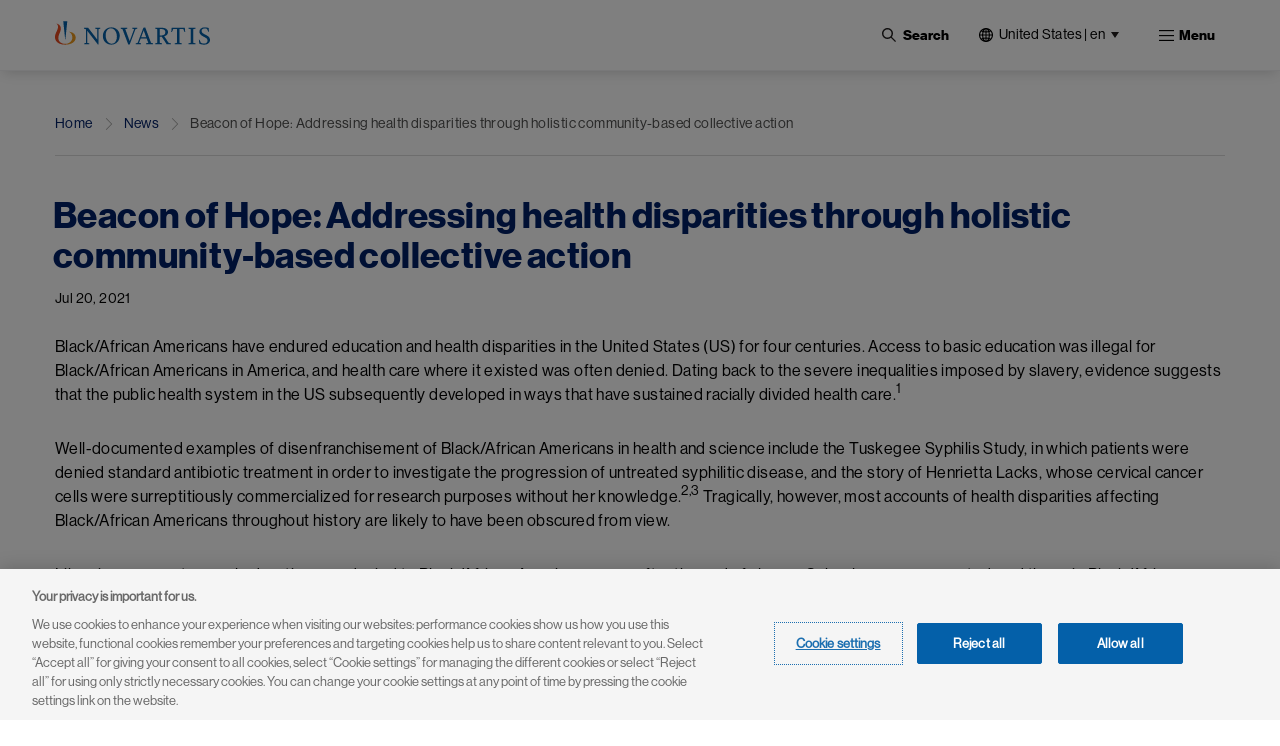

--- FILE ---
content_type: text/html; charset=UTF-8
request_url: https://www.novartis.com/us-en/news/beacon-hope-addressing-health-disparities-through-holistic-community-based-collective-action
body_size: 21536
content:
 <!DOCTYPE html>
<html lang="en" dir="ltr" prefix="content: http://purl.org/rss/1.0/modules/content/  dc: http://purl.org/dc/terms/  foaf: http://xmlns.com/foaf/0.1/  og: http://ogp.me/ns#  rdfs: http://www.w3.org/2000/01/rdf-schema#  schema: http://schema.org/  sioc: http://rdfs.org/sioc/ns#  sioct: http://rdfs.org/sioc/types#  skos: http://www.w3.org/2004/02/skos/core#  xsd: http://www.w3.org/2001/XMLSchema# ">
  <head>
    <meta charset="utf-8" />
<meta name="description" content="Beacon of Hope: Addressing health disparities through holistic community-based collective action" />
<meta name="keywords" content="health disparities, US, black, african, pledge, community, collective, action" />
<link rel="canonical" href="https://www.novartis.com/us-en/news/beacon-hope-addressing-health-disparities-through-holistic-community-based-collective-action" />
<meta property="og:site_name" content="Novartis United States of America" />
<meta property="og:type" content="Featured News" />
<meta property="og:url" content="https://www.novartis.com/us-en/news/beacon-hope-addressing-health-disparities-through-holistic-community-based-collective-action" />
<meta property="og:title" content="Beacon of Hope: Addressing health disparities through holistic community-based collective action" />
<meta property="og:image:alt" content="Novartis logo" />
<meta name="twitter:card" content="summary_large_image" />
<meta name="twitter:description" content="Beacon of Hope: Addressing health disparities through holistic community-based collective action" />
<meta name="twitter:site" content="@novartis" />
<meta name="twitter:title" content="Beacon of Hope: Addressing health disparities through holistic community-based collective action" />
<meta name="twitter:site:id" content="17226612" />
<meta name="twitter:url" content="https://www.novartis.com/us-en/news/beacon-hope-addressing-health-disparities-through-holistic-community-based-collective-action" />
<meta name="twitter:image" content="https://www.novartis.com/sites/novartis_com/files/novartis-logo-open-graph.jpg" />
<meta name="twitter:image:alt" content="At Novartis, we reimagine medicine in the broadest possible sense, from finding innovative treatments that improve and extend people’s lives, to making our healthcare system more accessible and equitable for all. We put special emphasis on developing sustainable solutions that address the root causes of healthcare disparities and inequities, using new tools, approaches and perspectives to drive meaningful change." />
<meta name="MobileOptimized" content="width" />
<meta name="HandheldFriendly" content="true" />
<meta name="viewport" content="width=device-width, initial-scale=1, shrink-to-fit=no" />
<script type="application/ld+json">{
    "@context": "https://schema.org",
    "@graph": [
        {
            "@type": "NewsArticle",
            "name": "Beacon of Hope: Addressing health disparities through holistic community-based collective action",
            "headline": "Beacon of Hope: Addressing health disparities through holistic community-based collective action",
            "description": "Beacon of Hope: Addressing health disparities through holistic community-based collective action",
            "about": [],
            "datePublished": "Tue, 07/20/2021 - 13:42",
            "dateModified": "Thu, 11/30/2023 - 10:57",
            "publisher": {
                "@type": "Organization",
                "@id": "https://www.novartis.com/us-en/",
                "name": "Novartis United States of America",
                "url": "https://www.novartis.com/us-en/",
                "sameAs": [
                    "https://www.twitter.com/novartis",
                    "https://www.linkedin.com/company/novartis",
                    "https://www.youtube.com/user/novartis",
                    "https://www.facebook.com/novartis",
                    "https://www.instagram.com/novartis"
                ],
                "logo": {
                    "@type": "ImageObject",
                    "url": "https://www.novartis.com/sites/novartis_com/files/novartis-logo-open-graph.jpg"
                }
            },
            "mainEntityOfPage": "https://www.novartis.com/us-en/news/beacon-hope-addressing-health-disparities-through-holistic-community-based-collective-action"
        },
        {
            "@type": "WebPage",
            "@id": "https://www.novartis.com/us-en/",
            "description": "Beacon of Hope: Addressing health disparities through holistic community-based collective action",
            "breadcrumb": {
                "@type": "BreadcrumbList",
                "itemListElement": [
                    {
                        "@type": "ListItem",
                        "position": 1,
                        "name": "Home",
                        "item": "https://www.novartis.com/us-en/"
                    },
                    {
                        "@type": "ListItem",
                        "position": 2,
                        "name": "News",
                        "item": "https://www.novartis.com/us-en/news"
                    },
                    {
                        "@type": "ListItem",
                        "position": 3,
                        "name": "Beacon of Hope: Addressing health disparities through holistic community-based collective action",
                        "item": "https://www.novartis.com/us-en/news/beacon-hope-addressing-health-disparities-through-holistic-community-based-collective-action"
                    }
                ]
            },
            "author": {
                "@type": "Organization",
                "@id": "https://www.novartis.com/us-en/",
                "name": "Novartis United States of America",
                "url": "https://www.novartis.com/us-en/",
                "sameAs": [
                    "https://www.twitter.com/novartis",
                    "https://www.linkedin.com/company/novartis",
                    "https://www.youtube.com/user/novartis",
                    "https://www.facebook.com/novartis",
                    "https://www.instagram.com/novartis"
                ],
                "logo": {
                    "@type": "ImageObject",
                    "url": "https://www.novartis.com/sites/novartis_com/files/novartis-logo-open-graph.jpg"
                }
            }
        }
    ]
}</script>
<meta http-equiv="x-ua-compatible" content="ie=edge" />
<link rel="icon" href="/us-en/themes/custom/polaris/favicon.ico" type="image/vnd.microsoft.icon" />
<link rel="alternate" hreflang="en" href="https://www.novartis.com/us-en/news/beacon-hope-addressing-health-disparities-through-holistic-community-based-collective-action" />
<link rel="preconnect" href="https://cdn.cookielaw.org" />
<script>window.a2a_config=window.a2a_config||{};a2a_config.callbacks=[];a2a_config.overlays=[];a2a_config.templates={};</script>

    <title>Beacon of Hope: Addressing health disparities through holistic community-based collective action | Novartis United States of America</title>
    <link rel="stylesheet" media="all" href="/us-en/sites/novartis_us/files/css/css_Lg9mvPgS17qefzPBJMLeMVQZE0vJe2_iTFN8lNKH2Uk.css?delta=0&amp;language=en&amp;theme=polaris&amp;include=[base64]&amp;0=t989pl" />
<link rel="stylesheet" media="all" href="/us-en/sites/novartis_us/files/css/css_TQbp6J_V5EZlSpnC65TfDIURQQsRvJlqCvr5BvWXo5U.css?delta=1&amp;language=en&amp;theme=polaris&amp;include=[base64]&amp;0=t989pl" />
<link rel="stylesheet" media="print" href="/us-en/sites/novartis_us/files/css/css_FFgMuFqudKl5BUDuSTlLVU386dvx_hyNvOzXeUyl6Ho.css?delta=2&amp;language=en&amp;theme=polaris&amp;include=[base64]&amp;0=t989pl" />
<link rel="stylesheet" media="all" href="/us-en/sites/novartis_us/files/css/css_m26zjDnzNUPI4__zvK-RsA7HgL9wFHR_d1OeGfJCyxA.css?delta=3&amp;language=en&amp;theme=polaris&amp;include=[base64]&amp;0=t989pl" />

    <script type="application/json" data-drupal-selector="drupal-settings-json">{"path":{"baseUrl":"\/us-en\/","pathPrefix":"","currentPath":"node\/33741","currentPathIsAdmin":false,"isFront":false,"currentLanguage":"en"},"pluralDelimiter":"\u0003","suppressDeprecationErrors":true,"ajaxPageState":{"libraries":"[base64]","theme":"polaris","theme_token":null},"ajaxTrustedUrl":{"\/us-en\/search":true},"cookiepro":{"uuid":"fe8dfb2c-2701-45db-8577-13675c68ed60"},"gtag":{"tagId":"","consentMode":false,"otherIds":[],"events":[],"additionalConfigInfo":[]},"gtm":{"tagId":null,"settings":{"data_layer":"dataLayer","include_environment":false},"tagIds":["GTM-57RJQ5"]},"dataLayer":{"defaultLang":"en","languages":{"en":{"id":"en","name":"English","direction":"ltr","weight":0}}},"data":{"extlink":{"extPopup":{"id":"external_link","title":"You are now leaving the Novartis United States of America website","body":"\u003Cp\u003EThis link will take you to a website to which our \u003Ca data-entity-substitution=\u0022canonical\u0022 data-entity-type=\u0022node\u0022 data-entity-uuid=\u002271da5ea4-96e5-49fb-87a6-51d6352e0067\u0022 href=\u0022\/us-en\/privacy\u0022 title=\u0022Novartis US privacy policy center\u0022\u003EPrivacy Policy\u003C\/a\u003E does not apply. You are solely responsible for your interactions with that website.\u003C\/p\u003E","labelyes":"Continue","labelno":"Cancel","target":"_blank"},"extPopupFlag":true,"extTarget":true,"extTargetAppendNewWindowLabel":"(opens in a new window)","extTargetNoOverride":true,"extNofollow":true,"extTitleNoOverride":false,"extNoreferrer":true,"extFollowNoOverride":false,"extClass":"ext","extLabel":"(link is external)","extImgClass":false,"extSubdomains":true,"extExclude":"privacyportal-de\\.onetrust.com\\\/webform","extInclude":"novartis\\.com(?!\\\/us-en), ","extCssExclude":".off-url, \r\n.arctic_over_view_toggle.arctic_grid_view .item-list ul.whole-item .each-item,\r\n.language-selector-name, .media_access_logs_modal_form_choice,\r\n.paragraph--type--product-documents .lockbtnwrap a","extCssInclude":"","extCssExplicit":"","extAlert":true,"extHideIcons":false,"mailtoClass":"0","telClass":"","mailtoLabel":"(link sends email)","telLabel":"(link is a phone number)","extUseFontAwesome":false,"extIconPlacement":"append","extPreventOrphan":false,"extFaLinkClasses":"fa fa-external-link","extFaMailtoClasses":"fa fa-envelope-o","extAdditionalLinkClasses":"","extAdditionalMailtoClasses":"","extAdditionalTelClasses":"","extFaTelClasses":"fa fa-phone","whitelistedDomains":[],"extExcludeNoreferrer":""}},"search_api_autocomplete":{"global_search":{"min_length":3}},"arctic_core":{"accessibility_text":null,"palettes_list":["#0460A9","#EC9A1E","#E74A21","#8D1F1B","#221F1F","#656565","#C7C7C7","#E4E4E4"]},"ajax":[],"user":{"uid":0,"permissionsHash":"28d864cd65bf737061be6aa98dc1695a7d227f47f73e690f1bb0032bba3da087"}}</script>
<script src="/us-en/sites/novartis_us/files/js/js_Ck-vXdGw3YgJ5WgQEMPqOguerBlE9qmKa_XqOYICN8g.js?scope=header&amp;delta=0&amp;language=en&amp;theme=polaris&amp;include=[base64]&amp;0=t989pl" data-ot-ignore></script>
<script src="/us-en/modules/contrib/cookiepro/js/cookiepro.js?t989pl" data-ot-ignore></script>
<script src="/us-en/modules/contrib/google_tag/js/gtag.js?t989pl" data-ot-ignore></script>
<script src="/us-en/modules/contrib/google_tag/js/gtm.js?t989pl" data-ot-ignore></script>

  </head>
  <body class="layout-one-sidebar layout-sidebar-second page-node-33741 path-node node--type-news pattern-no_color-no_pattern alert_popup_show_once content-news-beacon-hope-addressing-health-disparities-through-holistic-community-based-collective-action">
    <a href="#main" class="visually-hidden focusable skip-link">
      Skip to main content
    </a>
    <noscript><iframe src="https://www.googletagmanager.com/ns.html?id=GTM-57RJQ5"
                  height="0" width="0" style="display:none;visibility:hidden"></iframe></noscript>

      <div class="dialog-off-canvas-main-canvas" data-off-canvas-main-canvas>
    

 <div class="arc-fixed">
     <div class="alert-banner-region">
             
   </div>
    <header id="header" class="header"  aria-label="Site header">
                        <div class="full-width-topbar">
            <nav class="navbar" id="navbar-top">
                            
                
                                        </nav>
          </div>
                <div class="full-width-navbar">
          <nav class="navbar navbar-expand-xl" id="navbar-main">
                                         <a href="/us-en/" rel="home" class="navbar-brand">
              <img src="/us-en/themes/custom/polaris/logo.svg" alt="Novartis" title="Home" class="img-fluid d-inline-block align-top novartis-logo" />
            
    </a>
    

                              <div class="novartis_whole_menu">
                    
<div class="top-search-block">
  <ul id="block-nvs-arctic-account-menu-top-search-block" class="clearfix nav simple-menu">
    <li class="nav-item search">
      <button class="nav-link nav-link-">
      <img class="icon-search" src="/themes/custom/polaris/patterns/images/icon-search.svg" alt="Open">
      <img class="icon-close" src="/themes/custom/polaris/patterns/images/icon-close.svg" alt="Close">
      <span class="text-search">Search</span>
     </button>
      <div class="views-exposed-form bef-exposed-form block block-views block-views-exposed-filter-blockglobal-search-global-search" data-bef-auto-submit-full-form="" data-bef-auto-submit="" data-bef-auto-submit-delay="500" data-drupal-selector="views-exposed-form-global-search-global-search" id="block-polaris-exposedformglobal-searchglobal-search" data-block-plugin-id="views_exposed_filter_block:global_search-global_search">
        
                
                  <div class="content">
            
<form action="/us-en/search" method="get" id="views-exposed-form-global-search-global-search" accept-charset="UTF-8" class="views-exposed-form-global-search-global-search">
  <div class="wrap-global-search-result container">
  




        
  <div class="js-form-item js-form-type-search-api-autocomplete form-type-search-api-autocomplete js-form-item-keyword form-item-keyword form-no-label mb-3">
          <label for="edit-keyword" class="visually-hidden">Site Search</label>
                    <div>
<input placeholder="Search" data-drupal-selector="edit-keyword" data-search-api-autocomplete-search="global_search" class="form-autocomplete form-text form-control arc-input" data-autocomplete-path="/us-en/search_api_autocomplete/global_search?display=global_search&amp;&amp;filter=keyword" type="text" id="edit-keyword" name="keyword" value="" maxlength="128"/>
</div>

                      </div>

  
  <div data-drupal-selector="edit-actions" class="form-actions js-form-wrapper form-wrapper mb-3" id="edit-actions"><div>
<input data-bef-auto-submit-click="" data-drupal-selector="edit-submit-global-search" type="submit" id="edit-submit-global-search" value="Apply" class="button js-form-submit form-submit btn btn-primary form-control arc-input"/>
</div>
</div>

  
    <div class="count-filters">
      
      
    </div>
</div>

<div class="search-clear-all"><div>
<input onclick="clearAllFilterButton(); return false;" data-drupal-selector="edit-button" type="submit" id="edit-button" name="op" value="Clear All" class="button js-form-submit form-submit form-control arc-input"/>
</div>
</div>

</form>

          </div>
              </div>
    </li>
  </ul>
</div>
<div id="block-polaris-languagecountryselectorfordesktop" data-block-plugin-id="novartis_language_selector" class="block block-nc-language-selector block-novartis-language-selector">
  

  
      <div class="content">
      

<!-- Header block -->
<div class="language-selector-header-block language-selector-header-desktop" id="language-selector-header-block">
    <div class="language-selector-name triangle-icon">
        <img src="/themes/custom/polaris/patterns/images/globe.svg" alt="language-selector-globe">
                <button class="site-selector-anchor-link-toggle" aria-label="United States | en">United States | en</button>
            </div>
</div>

<!-- desktop block -->
<div class="language-selector-desktop">
    <div class="ls-title">
                
  <div  role="heading" class="h2" aria-label="Choose Location" aria-level="2">
    <span>Choose Location</span>
  </div>
                </div>
  
  <div class="tab-content-block">
    <div class="region-tabs">
    <!-- Nav pills -->
            <ul class="nav nav-pills">
                <li class="nav-item">
            <a  class="nav-link active" href="#americas" data-bs-toggle="pill"><strong>Americas</strong></a>
        </li>
                <li class="nav-item">
            <a  class="nav-link" href="#asia-pacific" data-bs-toggle="pill"><strong>Asia Pacific</strong></a>
        </li>
                <li class="nav-item">
            <a  class="nav-link" href="#europe" data-bs-toggle="pill"><strong>Europe</strong></a>
        </li>
                <li class="nav-item">
            <a  class="nav-link" href="#international" data-bs-toggle="pill"><strong>International</strong></a>
        </li>
                <li class="nav-item">
            <a  class="nav-link" href="#middle-east-africa" data-bs-toggle="pill"><strong>Middle East & Africa</strong></a>
        </li>
              </ul>
          </div>
  </div>
  <div class="tab-content">
    <!-- Regions Content -->
                <div id=americas  class="tab-pane active">
        <dl class="countries-list">
          <!-- Countries List -->
                      <dt></dt>
            <dd>
              <a  href="https://www.novartis.com/ar-es/" target="_self">Argentina | <strong>Español</strong></a>
            </dd>
                      <dt></dt>
            <dd>
              <a  href="https://www.novartis.com/br-pt/" target="_self">Brazil | <strong>Português</strong></a>
            </dd>
                      <dt></dt>
            <dd>
              <a  href="https://www.novartis.com/ca-en/" target="_self">Canada | <strong>English</strong></a>
            </dd>
                      <dt></dt>
            <dd>
              <a  href="https://www.novartis.com/ca-fr/" target="_self">Canada | <strong>Français</strong></a>
            </dd>
                      <dt></dt>
            <dd>
              <a  href="https://www.novartis.com/acc-es/" target="_self">Andean & CAC | <strong>Español</strong></a>
            </dd>
                      <dt></dt>
            <dd>
              <a  href="https://www.novartis.com/co-es/" target="_self">Colombia | <strong>Español</strong></a>
            </dd>
                      <dt></dt>
            <dd>
              <a  href="https://www.novartis.com/mx-es/" target="_self">Mexico | <strong>Español</strong></a>
            </dd>
                      <dt></dt>
            <dd>
              <a  href="https://www.novartis.com/us-en/" target="_self">United States | <strong>English</strong></a>
            </dd>
                    </dl>
      </div>
                <div id=asia-pacific  class="tab-pane">
        <dl class="countries-list">
          <!-- Countries List -->
                      <dt></dt>
            <dd>
              <a  href="https://www.novartis.com/au-en/" target="_self">Australia | <strong>English</strong></a>
            </dd>
                      <dt></dt>
            <dd>
              <a  href="https://www.novartis.com/hk-zh/" target="_self">Hong Kong S.A.R. | <strong>繁體中文</strong></a>
            </dd>
                      <dt></dt>
            <dd>
              <a  href="https://www.novartis.com/in-en/" target="_self">India | <strong>English</strong></a>
            </dd>
                      <dt></dt>
            <dd>
              <a  href="https://www.novartis.com/id-en/" target="_self">Indonesia | <strong>English</strong></a>
            </dd>
                      <dt></dt>
            <dd>
              <a  href="https://www.novartis.com/jp-ja/" target="_self">Japan | <strong>日本語</strong></a>
            </dd>
                      <dt></dt>
            <dd>
              <a  href="https://www.novartis.com/kr-ko/" target="_self">Korea | <strong>한국어</strong></a>
            </dd>
                      <dt></dt>
            <dd>
              <a  href="https://www.novartis.com.cn/" target="_self">Mainland China | <strong>中文</strong></a>
            </dd>
                      <dt></dt>
            <dd>
              <a  href="https://www.novartis.com/my-en/" target="_self">Malaysia | <strong>English</strong></a>
            </dd>
                      <dt></dt>
            <dd>
              <a  href="https://www.novartis.com/ph-en/" target="_self">Philippines | <strong>English</strong></a>
            </dd>
                      <dt></dt>
            <dd>
              <a  href="https://www.novartis.com/sg-en/" target="_self">Singapore | <strong>English</strong></a>
            </dd>
                      <dt></dt>
            <dd>
              <a  href="https://www.novartis.com/tw-zh/" target="_self">Taiwan | <strong>繁體中文</strong></a>
            </dd>
                      <dt></dt>
            <dd>
              <a  href="https://www.novartis.com/th-th/" target="_self">Thailand | <strong>ภาษาไทย</strong></a>
            </dd>
                    </dl>
      </div>
                <div id=europe  class="tab-pane">
        <dl class="countries-list">
          <!-- Countries List -->
                      <dt></dt>
            <dd>
              <a  href="https://www.novartis.com/at-de/" target="_self">Austria | <strong>Deutsch</strong></a>
            </dd>
                      <dt></dt>
            <dd>
              <a  href="https://www.novartis.com/be-fr/" target="_self">Belgium | <strong>Français</strong></a>
            </dd>
                      <dt></dt>
            <dd>
              <a  href="https://www.novartis.com/be-nl/" target="_self">Belgium | <strong>Nederlands</strong></a>
            </dd>
                      <dt></dt>
            <dd>
              <a  href="https://www.novartis.com/bg-bg/" target="_self">Bulgaria | <strong>Български</strong></a>
            </dd>
                      <dt></dt>
            <dd>
              <a  href="https://www.novartis.com/cz-cs/" target="_self">Czech Republic | <strong>Česky</strong></a>
            </dd>
                      <dt></dt>
            <dd>
              <a  href="https://www.novartis.com/cz-en/" target="_self">Czech Republic | <strong>English</strong></a>
            </dd>
                      <dt></dt>
            <dd>
              <a  href="https://www.novartis.com/dk-da/" target="_self">Denmark | <strong>Dansk</strong></a>
            </dd>
                      <dt></dt>
            <dd>
              <a  href="https://www.novartis.com/ee-et/" target="_self">Estonia | <strong>Eesti</strong></a>
            </dd>
                      <dt></dt>
            <dd>
              <a  href="https://www.novartis.com/fi-fi/" target="_self">Finland | <strong>Suomalainen</strong></a>
            </dd>
                      <dt></dt>
            <dd>
              <a  href="https://www.novartis.com/fr-fr/" target="_self">France | <strong>Français</strong></a>
            </dd>
                      <dt></dt>
            <dd>
              <a  href="https://www.novartis.com/de-de/" target="_self">Germany | <strong>Deutsch</strong></a>
            </dd>
                      <dt></dt>
            <dd>
              <a  href="https://www.novartis.com/gr-el/" target="_self">Greece | <strong>Ελληνικά</strong></a>
            </dd>
                      <dt></dt>
            <dd>
              <a  href="https://www.novartis.com/hu-hu/" target="_self">Hungary | <strong>Magyar</strong></a>
            </dd>
                      <dt></dt>
            <dd>
              <a  href="https://www.novartis.com/ie-en/" target="_self">Ireland | <strong>English</strong></a>
            </dd>
                      <dt></dt>
            <dd>
              <a  href="https://www.novartis.com/it-it/" target="_self">Italy | <strong>Italiano</strong></a>
            </dd>
                      <dt></dt>
            <dd>
              <a  href="https://www.novartis.com/lv-lv/" target="_self">Latvia | <strong>Latvian</strong></a>
            </dd>
                      <dt></dt>
            <dd>
              <a  href="https://www.novartis.com/lt-lt/" target="_self">Lithuania | <strong>Lithuanian</strong></a>
            </dd>
                      <dt></dt>
            <dd>
              <a  href="https://www.novartis.com/nl-nl/" target="_self">Netherlands | <strong>Nederlands</strong></a>
            </dd>
                      <dt></dt>
            <dd>
              <a  href="https://www.novartis.com/no-no/" target="_self">Norway | <strong>Norsk</strong></a>
            </dd>
                      <dt></dt>
            <dd>
              <a  href="https://www.novartis.com/pl-pl/" target="_self">Poland | <strong>Polski</strong></a>
            </dd>
                      <dt></dt>
            <dd>
              <a  href="https://www.novartis.com/pt-pt/" target="_self">Portugal | <strong>Português</strong></a>
            </dd>
                      <dt></dt>
            <dd>
              <a  href="https://www.novartis.com/ro-ro/" target="_self">Romania | <strong>Română</strong></a>
            </dd>
                      <dt></dt>
            <dd>
              <a  href="https://www.novartis.com/ru-ru/" target="_self">Russia | <strong>Русский</strong></a>
            </dd>
                      <dt></dt>
            <dd>
              <a  href="https://www.novartis.com/rs-sr/" target="_self">Serbia | <strong>Srpski</strong></a>
            </dd>
                      <dt></dt>
            <dd>
              <a  href="https://www.novartis.com/sk-sk/" target="_self">Slovakia | <strong>Slovensky</strong></a>
            </dd>
                      <dt></dt>
            <dd>
              <a  href="https://www.novartis.com/si-sl/" target="_self">Slovenia | <strong>Slovenščina</strong></a>
            </dd>
                      <dt></dt>
            <dd>
              <a  href="https://www.novartis.com/si-en/" target="_self">Slovenia | <strong>English</strong></a>
            </dd>
                      <dt></dt>
            <dd>
              <a  href="https://www.novartis.com/es-es/" target="_self">Spain | <strong>Español</strong></a>
            </dd>
                      <dt></dt>
            <dd>
              <a  href="https://www.novartis.com/se-se/" target="_self">Sweden | <strong>Svenska</strong></a>
            </dd>
                      <dt></dt>
            <dd>
              <a  href="https://www.novartis.com/ch-de/" target="_self">Switzerland | <strong>Deutsch</strong></a>
            </dd>
                      <dt></dt>
            <dd>
              <a  href="https://www.novartis.com/ch-fr/" target="_self">Switzerland | <strong>Français</strong></a>
            </dd>
                      <dt></dt>
            <dd>
              <a  href="https://www.novartis.com/tr-tr/" target="_self">Türkiye | <strong>Türkçe</strong></a>
            </dd>
                      <dt></dt>
            <dd>
              <a  href="https://www.novartis.com/ua-uk/" target="_self">Ukraine | <strong>українська</strong></a>
            </dd>
                      <dt></dt>
            <dd>
              <a  href="https://www.novartis.com/uk-en/" target="_self">United Kingdom | <strong>English</strong></a>
            </dd>
                    </dl>
      </div>
                <div id=international  class="tab-pane">
        <dl class="countries-list">
          <!-- Countries List -->
                      <dt></dt>
            <dd>
              <a  href="https://www.novartis.com/" target="_self">Global | <strong>English</strong></a>
            </dd>
                      <dt></dt>
            <dd>
              <a  href="https://www.novartisfoundation.org" target="_self">Novartis Foundation | <strong>English</strong></a>
            </dd>
                    </dl>
      </div>
                <div id=middle-east-africa  class="tab-pane">
        <dl class="countries-list">
          <!-- Countries List -->
                      <dt></dt>
            <dd>
              <a  href="https://www.novartis.com/eg-en/" target="_self">Egypt | <strong>English</strong></a>
            </dd>
                      <dt></dt>
            <dd>
              <a  href="https://www.novartis.com/il-he/" target="_self">Israel | <strong>עברית</strong></a>
            </dd>
                      <dt></dt>
            <dd>
              <a  href="https://www.novartis.com/sa-ar/" target="_self">Saudi Arabia | <strong>العربية</strong></a>
            </dd>
                      <dt></dt>
            <dd>
              <a  href="https://www.novartis.com/za-en/" target="_self">South Africa | <strong>English</strong></a>
            </dd>
                    </dl>
      </div>
      </div>
</div>

    </div>
  </div>
<div id="block-polaris-languagecountryselectorformobile" data-block-plugin-id="nc_language_selector_mobile" class="block block-nc-language-selector block-nc-language-selector-mobile">
  

  
      <div class="content">
      

<div id="block-languagecountryselectorformobile" data-block-plugin-id="novartis_language_selector_mobile" class="block block-novartis-language-selector block-novartis-language-selector-mobile block-wrapper">

    <div class="language-selector-header-block-mobile language-selector-header-mobile" id="language-selector-header-block-mobile">
        <div class="language-selector-name triangle-icon">
            <img src="/themes/custom/polaris/patterns/images/globe.svg" alt="language-selector-globe">
                        <button class="site-selector-anchor-link-toggle" aria-label="United States">United States</button>
                    </div>
    </div>

        <div class="language-selector-mobile">
        <div class="brand-quinary-light">
                    <div class="heading">
              
  <div  class="h3" aria-label="Choose Location" role="heading" aria-level="3">
    <span>Choose Location</span>
  </div>
                    </div>
                    <div class="tab-content-block-mobile">
                    <div class="region-selector-wrapper">
                <div class="dropdown dropdown-select">
	<button  class="dropdown-toggle" type="button" id="dropdownMenuButton" data-selected-region="americas" data-bs-toggle="dropdown" aria-haspopup="true" aria-expanded="false">
		<strong><strong>americas</strong></strong>
	</button>
	<div class="dropdown-menu" >
					<a  class="dropdown-item" data-region="americas" href="#americas">Americas</a>
					<a  class="dropdown-item" data-region="asia-pacific" href="#asia-pacific">Asia Pacific</a>
					<a  class="dropdown-item" data-region="europe" href="#europe">Europe</a>
					<a  class="dropdown-item" data-region="international" href="#international">International</a>
					<a  class="dropdown-item" data-region="middle-east-africa" href="#middle-east-africa">Middle East &amp; Africa</a>
			</div>
</div>
            </div>
                </div>
                    <div class="countrylist-wrapper">
                <dl class="countries-list">
                    <!-- Countries List -->
                                            <dt></dt>
                            <dd>
                                <a  href="https://www.novartis.com/ar-es/" target="_self" data-region-identifier="americas">Argentina | <strong>Español</strong></a>
                            </dd>
                                            <dt></dt>
                            <dd>
                                <a  href="https://www.novartis.com/au-en/" target="_self" data-region-identifier="asia-pacific">Australia | <strong>English</strong></a>
                            </dd>
                                            <dt></dt>
                            <dd>
                                <a  href="https://www.novartis.com/at-de/" target="_self" data-region-identifier="europe">Austria | <strong>Deutsch</strong></a>
                            </dd>
                                            <dt></dt>
                            <dd>
                                <a  href="https://www.novartis.com/be-fr/" target="_self" data-region-identifier="europe">Belgium | <strong>Français</strong></a>
                            </dd>
                                            <dt></dt>
                            <dd>
                                <a  href="https://www.novartis.com/be-nl/" target="_self" data-region-identifier="europe">Belgium | <strong>Nederlands</strong></a>
                            </dd>
                                            <dt></dt>
                            <dd>
                                <a  href="https://www.novartis.com/br-pt/" target="_self" data-region-identifier="americas">Brazil | <strong>Português</strong></a>
                            </dd>
                                            <dt></dt>
                            <dd>
                                <a  href="https://www.novartis.com/bg-bg/" target="_self" data-region-identifier="europe">Bulgaria | <strong>Български</strong></a>
                            </dd>
                                            <dt></dt>
                            <dd>
                                <a  href="https://www.novartis.com/ca-en/" target="_self" data-region-identifier="americas">Canada | <strong>English</strong></a>
                            </dd>
                                            <dt></dt>
                            <dd>
                                <a  href="https://www.novartis.com/ca-fr/" target="_self" data-region-identifier="americas">Canada | <strong>Français</strong></a>
                            </dd>
                                            <dt></dt>
                            <dd>
                                <a  href="https://www.novartis.com/acc-es/" target="_self" data-region-identifier="americas">Andean & CAC | <strong>Español</strong></a>
                            </dd>
                                            <dt></dt>
                            <dd>
                                <a  href="https://www.novartis.com/co-es/" target="_self" data-region-identifier="americas">Colombia | <strong>Español</strong></a>
                            </dd>
                                            <dt></dt>
                            <dd>
                                <a  href="https://www.novartis.com/cz-cs/" target="_self" data-region-identifier="europe">Czech Republic | <strong>Česky</strong></a>
                            </dd>
                                            <dt></dt>
                            <dd>
                                <a  href="https://www.novartis.com/cz-en/" target="_self" data-region-identifier="europe">Czech Republic | <strong>English</strong></a>
                            </dd>
                                            <dt></dt>
                            <dd>
                                <a  href="https://www.novartis.com/dk-da/" target="_self" data-region-identifier="europe">Denmark | <strong>Dansk</strong></a>
                            </dd>
                                            <dt></dt>
                            <dd>
                                <a  href="https://www.novartis.com/eg-en/" target="_self" data-region-identifier="middle-east-africa">Egypt | <strong>English</strong></a>
                            </dd>
                                            <dt></dt>
                            <dd>
                                <a  href="https://www.novartis.com/ee-et/" target="_self" data-region-identifier="europe">Estonia | <strong>Eesti</strong></a>
                            </dd>
                                            <dt></dt>
                            <dd>
                                <a  href="https://www.novartis.com/fi-fi/" target="_self" data-region-identifier="europe">Finland | <strong>Suomalainen</strong></a>
                            </dd>
                                            <dt></dt>
                            <dd>
                                <a  href="https://www.novartis.com/fr-fr/" target="_self" data-region-identifier="europe">France | <strong>Français</strong></a>
                            </dd>
                                            <dt></dt>
                            <dd>
                                <a  href="https://www.novartis.com/de-de/" target="_self" data-region-identifier="europe">Germany | <strong>Deutsch</strong></a>
                            </dd>
                                            <dt></dt>
                            <dd>
                                <a  href="https://www.novartis.com/gr-el/" target="_self" data-region-identifier="europe">Greece | <strong>Ελληνικά</strong></a>
                            </dd>
                                            <dt></dt>
                            <dd>
                                <a  href="https://www.novartis.com/hk-zh/" target="_self" data-region-identifier="asia-pacific">Hong Kong S.A.R. | <strong>繁體中文</strong></a>
                            </dd>
                                            <dt></dt>
                            <dd>
                                <a  href="https://www.novartis.com/hu-hu/" target="_self" data-region-identifier="europe">Hungary | <strong>Magyar</strong></a>
                            </dd>
                                            <dt></dt>
                            <dd>
                                <a  href="https://www.novartis.com/in-en/" target="_self" data-region-identifier="asia-pacific">India | <strong>English</strong></a>
                            </dd>
                                            <dt></dt>
                            <dd>
                                <a  href="https://www.novartis.com/id-en/" target="_self" data-region-identifier="asia-pacific">Indonesia | <strong>English</strong></a>
                            </dd>
                                            <dt></dt>
                            <dd>
                                <a  href="https://www.novartis.com/ie-en/" target="_self" data-region-identifier="europe">Ireland | <strong>English</strong></a>
                            </dd>
                                            <dt></dt>
                            <dd>
                                <a  href="https://www.novartis.com/il-he/" target="_self" data-region-identifier="middle-east-africa">Israel | <strong>עברית</strong></a>
                            </dd>
                                            <dt></dt>
                            <dd>
                                <a  href="https://www.novartis.com/it-it/" target="_self" data-region-identifier="europe">Italy | <strong>Italiano</strong></a>
                            </dd>
                                            <dt></dt>
                            <dd>
                                <a  href="https://www.novartis.com/jp-ja/" target="_self" data-region-identifier="asia-pacific">Japan | <strong>日本語</strong></a>
                            </dd>
                                            <dt></dt>
                            <dd>
                                <a  href="https://www.novartis.com/kr-ko/" target="_self" data-region-identifier="asia-pacific">Korea | <strong>한국어</strong></a>
                            </dd>
                                            <dt></dt>
                            <dd>
                                <a  href="https://www.novartis.com/lv-lv/" target="_self" data-region-identifier="europe">Latvia | <strong>Latvian</strong></a>
                            </dd>
                                            <dt></dt>
                            <dd>
                                <a  href="https://www.novartis.com/lt-lt/" target="_self" data-region-identifier="europe">Lithuania | <strong>Lithuanian</strong></a>
                            </dd>
                                            <dt></dt>
                            <dd>
                                <a  href="https://www.novartis.com.cn/" target="_self" data-region-identifier="asia-pacific">Mainland China | <strong>中文</strong></a>
                            </dd>
                                            <dt></dt>
                            <dd>
                                <a  href="https://www.novartis.com/my-en/" target="_self" data-region-identifier="asia-pacific">Malaysia | <strong>English</strong></a>
                            </dd>
                                            <dt></dt>
                            <dd>
                                <a  href="https://www.novartis.com/mx-es/" target="_self" data-region-identifier="americas">Mexico | <strong>Español</strong></a>
                            </dd>
                                            <dt></dt>
                            <dd>
                                <a  href="https://www.novartis.com/nl-nl/" target="_self" data-region-identifier="europe">Netherlands | <strong>Nederlands</strong></a>
                            </dd>
                                            <dt></dt>
                            <dd>
                                <a  href="https://www.novartis.com/no-no/" target="_self" data-region-identifier="europe">Norway | <strong>Norsk</strong></a>
                            </dd>
                                            <dt></dt>
                            <dd>
                                <a  href="https://www.novartis.com/" target="_self" data-region-identifier="international">Global | <strong>English</strong></a>
                            </dd>
                                            <dt></dt>
                            <dd>
                                <a  href="https://www.novartisfoundation.org" target="_self" data-region-identifier="international">Novartis Foundation | <strong>English</strong></a>
                            </dd>
                                            <dt></dt>
                            <dd>
                                <a  href="https://www.novartis.com/ph-en/" target="_self" data-region-identifier="asia-pacific">Philippines | <strong>English</strong></a>
                            </dd>
                                            <dt></dt>
                            <dd>
                                <a  href="https://www.novartis.com/pl-pl/" target="_self" data-region-identifier="europe">Poland | <strong>Polski</strong></a>
                            </dd>
                                            <dt></dt>
                            <dd>
                                <a  href="https://www.novartis.com/pt-pt/" target="_self" data-region-identifier="europe">Portugal | <strong>Português</strong></a>
                            </dd>
                                            <dt></dt>
                            <dd>
                                <a  href="https://www.novartis.com/ro-ro/" target="_self" data-region-identifier="europe">Romania | <strong>Română</strong></a>
                            </dd>
                                            <dt></dt>
                            <dd>
                                <a  href="https://www.novartis.com/ru-ru/" target="_self" data-region-identifier="europe">Russia | <strong>Русский</strong></a>
                            </dd>
                                            <dt></dt>
                            <dd>
                                <a  href="https://www.novartis.com/sa-ar/" target="_self" data-region-identifier="middle-east-africa">Saudi Arabia | <strong>العربية</strong></a>
                            </dd>
                                            <dt></dt>
                            <dd>
                                <a  href="https://www.novartis.com/rs-sr/" target="_self" data-region-identifier="europe">Serbia | <strong>Srpski</strong></a>
                            </dd>
                                            <dt></dt>
                            <dd>
                                <a  href="https://www.novartis.com/sg-en/" target="_self" data-region-identifier="asia-pacific">Singapore | <strong>English</strong></a>
                            </dd>
                                            <dt></dt>
                            <dd>
                                <a  href="https://www.novartis.com/sk-sk/" target="_self" data-region-identifier="europe">Slovakia | <strong>Slovensky</strong></a>
                            </dd>
                                            <dt></dt>
                            <dd>
                                <a  href="https://www.novartis.com/si-sl/" target="_self" data-region-identifier="europe">Slovenia | <strong>Slovenščina</strong></a>
                            </dd>
                                            <dt></dt>
                            <dd>
                                <a  href="https://www.novartis.com/si-en/" target="_self" data-region-identifier="europe">Slovenia | <strong>English</strong></a>
                            </dd>
                                            <dt></dt>
                            <dd>
                                <a  href="https://www.novartis.com/za-en/" target="_self" data-region-identifier="middle-east-africa">South Africa | <strong>English</strong></a>
                            </dd>
                                            <dt></dt>
                            <dd>
                                <a  href="https://www.novartis.com/es-es/" target="_self" data-region-identifier="europe">Spain | <strong>Español</strong></a>
                            </dd>
                                            <dt></dt>
                            <dd>
                                <a  href="https://www.novartis.com/se-se/" target="_self" data-region-identifier="europe">Sweden | <strong>Svenska</strong></a>
                            </dd>
                                            <dt></dt>
                            <dd>
                                <a  href="https://www.novartis.com/ch-de/" target="_self" data-region-identifier="europe">Switzerland | <strong>Deutsch</strong></a>
                            </dd>
                                            <dt></dt>
                            <dd>
                                <a  href="https://www.novartis.com/ch-fr/" target="_self" data-region-identifier="europe">Switzerland | <strong>Français</strong></a>
                            </dd>
                                            <dt></dt>
                            <dd>
                                <a  href="https://www.novartis.com/tw-zh/" target="_self" data-region-identifier="asia-pacific">Taiwan | <strong>繁體中文</strong></a>
                            </dd>
                                            <dt></dt>
                            <dd>
                                <a  href="https://www.novartis.com/th-th/" target="_self" data-region-identifier="asia-pacific">Thailand | <strong>ภาษาไทย</strong></a>
                            </dd>
                                            <dt></dt>
                            <dd>
                                <a  href="https://www.novartis.com/tr-tr/" target="_self" data-region-identifier="europe">Türkiye | <strong>Türkçe</strong></a>
                            </dd>
                                            <dt></dt>
                            <dd>
                                <a  href="https://www.novartis.com/ua-uk/" target="_self" data-region-identifier="europe">Ukraine | <strong>українська</strong></a>
                            </dd>
                                            <dt></dt>
                            <dd>
                                <a  href="https://www.novartis.com/uk-en/" target="_self" data-region-identifier="europe">United Kingdom | <strong>English</strong></a>
                            </dd>
                                            <dt></dt>
                            <dd>
                                <a  href="https://www.novartis.com/us-en/" target="_self" data-region-identifier="americas">United States | <strong>English</strong></a>
                            </dd>
                                    </dl>
            </div>
                </div>
    </div>
</div>

    </div>
  </div>
<div class="top-menu-block" >
  <ul id="block-nvs-arctic-account-menu-top-menu-block" class="clearfix nav simple-menu">
    <li class="nav-item menu">
      <button class="nav-link nav-link- " aria-label="Menu">Menu</button>
      <div id="block-polaris-mainnavigation" data-block-plugin-id="we_megamenu_block:main" class="block block-we-megamenu block-we-megamenu-blockmain">
      
            
            <div class="content">
      <div class="region-we-mega-menu">
	<nav  class="main navbar navbar-default navbar-we-mega-menu mobile-collapse hover-action" data-menu-name="main" data-block-theme="polaris" data-style="Default" data-animation="None" data-delay="" data-duration="" data-autoarrow="" data-alwayshowsubmenu="" data-action="hover" data-mobile-collapse="0">
	  <div class="container-fluid">
	    <ul  class="we-mega-menu-ul nav nav-tabs">
  <li  class="we-mega-menu-li dropdown-menu" data-level="0" data-element-type="we-mega-menu-li" data-id="79519f5b-f68a-4b76-9b78-7c6be7369d94" data-submenu="1" data-group="0" data-class="" data-icon="" data-caption="" data-alignsub="" data-target="">
<i class="borderH"></i>
        <a class="we-mega-menu-li" title="About" href="/us-en/about" >
    <i class="borderH"></i>
      About&nbsp;

          </a>
    <div  class="we-mega-menu-submenu" data-element-type="we-mega-menu-submenu">
	<span class="more_from"></span>
  <div class="we-mega-menu-submenu-inner">
    <div  class="we-mega-menu-row" data-element-type="we-mega-menu-row" data-custom-row="1">
  <div  class="we-mega-menu-col span6" data-element-type="we-mega-menu-col" data-width="6" data-block="" data-blocktitle="0" data-hidewhencollapse="" data-class="">
  
</div>
<div  class="we-mega-menu-col span6" data-element-type="we-mega-menu-col" data-width="6" data-block="polaris_megamenuaboutnovartis" data-blocktitle="0" data-hidewhencollapse="" data-class="">
    <div class="type-of-block"><div class="block-inner"><div class="megamenu-content-block">
  <div id="block-polaris-megamenuaboutnovartis" data-block-plugin-id="block_content:0ca50736-cc66-48c9-8504-b8bb2d389255" class="block-content-mega_menu">
    
        
                                                                                                                                                                                                                                                                                                                                                                                                                                            <div class="section-image">
               <img src="/us-en/sites/novartis_us/files/styles/image_mega_menu/public/2025-01/team-meeting-east-hanover-v2.jpg.webp?itok=S6mToI2Q" alt="Team meeting" title="Team meeting"/>
              </div>
                          <div class="section-content">
                          About
                        </div>
                        <div class="section-description">
              <p>Every day, we work to reimagine medicine to improve and extend people’s lives. Learn about us and our story.</p>
            </div>
                                                                              </div>
</div>
</div></div>

</div>

</div>
<div  class="we-mega-menu-row" data-element-type="we-mega-menu-row" data-custom-row="0">
  <div  class="we-mega-menu-col span12" data-element-type="we-mega-menu-col" data-width="12" data-block="" data-blocktitle="0" data-hidewhencollapse="" data-class="">
  <ul class="nav nav-tabs subul">
  <li  class="we-mega-menu-li sub-hidden-collapse" data-level="1" data-element-type="we-mega-menu-li" data-id="88d08b32-3e97-4ef4-90ff-7075fa868d6a" data-submenu="0" data-group="0" data-class="" data-icon="" data-caption="" data-alignsub="" data-target="">
<i class="borderH"></i>
        <a class="we-mega-menu-li" title="Novartis in the US" href="/us-en/about/novartis-us" >
    <i class="borderH"></i>
      Novartis in the US&nbsp;

          </a>
    
</li>
<li  class="we-mega-menu-li" data-level="1" data-element-type="we-mega-menu-li" data-id="d62abc6a-6765-4f5c-8fdb-28af030aa01c" data-submenu="0" data-group="0" data-class="" data-icon="" data-caption="" data-alignsub="" data-target="">
<i class="borderH"></i>
        <a class="we-mega-menu-li" title="Our US Leadership" href="/us-en/about/leadership-team" >
    <i class="borderH"></i>
      Our US Leadership&nbsp;

          </a>
    
</li>
<li  class="we-mega-menu-li" data-level="1" data-element-type="we-mega-menu-li" data-id="9f72a56e-7581-4bdc-b67e-699c12216403" data-submenu="0" data-group="0" data-class="" data-icon="" data-caption="" data-alignsub="" data-target="_blank">
<i class="borderH"></i>
              <a class="we-mega-menu-li" title="People and culture" href="https://www.novartis.com/about/strategy/people-and-culture"  target="_blank" >
    <i class="borderH"></i>
      People and culture&nbsp;

          </a>
    
</li>
<li  class="we-mega-menu-li" data-level="1" data-element-type="we-mega-menu-li" data-id="705a172d-2be5-4b12-873e-cb2418d3ce3e" data-submenu="0" data-group="0" data-class="" data-icon="" data-caption="" data-alignsub="" data-target="">
<i class="borderH"></i>
        <a class="we-mega-menu-li" title="Products" href="/us-en/about/products" >
    <i class="borderH"></i>
      Products&nbsp;

          </a>
    
</li>
<li  class="we-mega-menu-li dropdown-menu" data-level="1" data-element-type="we-mega-menu-li" data-id="08e86e57-decd-45e3-bdf0-d7277fadadbb" data-submenu="1" data-group="0" data-class="" data-icon="" data-caption="" data-alignsub="" data-target="">
<i class="borderH"></i>
        <a class="we-mega-menu-li" title="Therapeutic areas" href="/us-en/about/therapeutic-areas" >
    <i class="borderH"></i>
      Therapeutic areas&nbsp;

          </a>
    <div  class="we-mega-menu-submenu" data-element-type="we-mega-menu-submenu">
	<span class="more_from"></span>
  <div class="we-mega-menu-submenu-inner">
    <div  class="we-mega-menu-row" data-element-type="we-mega-menu-row" data-custom-row="0">
  <div  class="we-mega-menu-col span12" data-element-type="we-mega-menu-col" data-width="12" data-block="" data-blocktitle="0" data-hidewhencollapse="" data-class="">
  <ul class="nav nav-tabs subul">
  <li  class="we-mega-menu-li" data-level="2" data-element-type="we-mega-menu-li" data-id="274761ef-20f4-4570-9dd5-cb3bd85ffa24" data-submenu="0" data-group="0" data-class="" data-icon="" data-caption="" data-alignsub="" data-target="">
<i class="borderH"></i>
        <a class="we-mega-menu-li" title="Oncology" href="/us-en/about/therapeutic-areas/oncology" >
    <i class="borderH"></i>
      Oncology&nbsp;

          </a>
    
</li>
<li  class="we-mega-menu-li" data-level="2" data-element-type="we-mega-menu-li" data-id="953bc847-b179-411d-804d-24a05dec4603" data-submenu="0" data-group="0" data-class="" data-icon="" data-caption="" data-alignsub="" data-target="">
<i class="borderH"></i>
        <a class="we-mega-menu-li" title="Immunology" href="/us-en/about/therapeutic-areas/immunology" >
    <i class="borderH"></i>
      Immunology&nbsp;

          </a>
    
</li>

</ul>
</div>

</div>

  </div>
</div>

</li>
<li  class="we-mega-menu-li" data-level="1" data-element-type="we-mega-menu-li" data-id="86216b3e-27e0-4f5d-aa0d-2feb3085edc7" data-submenu="0" data-group="0" data-class="" data-icon="" data-caption="" data-alignsub="" data-target="">
<i class="borderH"></i>
        <a class="we-mega-menu-li" title="Inclusion and belonging" href="/us-en/about/inclusion-and-belonging" >
    <i class="borderH"></i>
      Inclusion and belonging&nbsp;

          </a>
    
</li>
<li  class="we-mega-menu-li" data-level="1" data-element-type="we-mega-menu-li" data-id="e3b302a4-64f5-4f57-8316-cd37d4bf376f" data-submenu="0" data-group="0" data-class="" data-icon="" data-caption="" data-alignsub="" data-target="">
<i class="borderH"></i>
        <a class="we-mega-menu-li" title="Manufacturing" href="/us-en/about/investing-americas-health" >
    <i class="borderH"></i>
      Manufacturing&nbsp;

          </a>
    
</li>
<li  class="we-mega-menu-li" data-level="1" data-element-type="we-mega-menu-li" data-id="328dad5a-4749-4b74-ac92-a690f28493c6" data-submenu="0" data-group="0" data-class="" data-icon="" data-caption="" data-alignsub="" data-target="">
<i class="borderH"></i>
        <a class="we-mega-menu-li" title="Partnerships" href="/us-en/about/nfl-partnership" >
    <i class="borderH"></i>
      Partnerships&nbsp;

          </a>
    
</li>
<li  class="we-mega-menu-li" data-level="1" data-element-type="we-mega-menu-li" data-id="c75009fc-d95a-4b34-8608-3936502eba30" data-submenu="0" data-group="0" data-class="" data-icon="" data-caption="" data-alignsub="" data-target="">
<i class="borderH"></i>
        <a class="we-mega-menu-li" title="Contact us" href="/us-en/about/contact-us" >
    <i class="borderH"></i>
      Contact us&nbsp;

          </a>
    
</li>

</ul>
</div>

</div>

  </div>
</div>

</li>
<li  class="we-mega-menu-li dropdown-menu" data-level="0" data-element-type="we-mega-menu-li" data-id="8f88086b-138e-41d7-86f6-e7e378d23f8b" data-submenu="1" data-group="0" data-class="" data-icon="" data-caption="" data-alignsub="" data-target="">
<i class="borderH"></i>
        <a class="we-mega-menu-li" title="Patients and caregivers" href="/us-en/patients-and-caregivers" >
    <i class="borderH"></i>
      Patients and caregivers&nbsp;

          </a>
    <div  class="we-mega-menu-submenu" data-element-type="we-mega-menu-submenu">
	<span class="more_from"></span>
  <div class="we-mega-menu-submenu-inner">
    <div  class="we-mega-menu-row" data-element-type="we-mega-menu-row" data-custom-row="1">
  <div  class="we-mega-menu-col span6" data-element-type="we-mega-menu-col" data-width="6" data-block="" data-blocktitle="0" data-hidewhencollapse="" data-class="">
  <ul class="nav nav-tabs subul">
  <li  class="we-mega-menu-li" data-level="1" data-element-type="we-mega-menu-li" data-id="3fed92fc-4918-4ad6-8e27-39ba724fc5bb" data-submenu="0" data-group="0" data-class="" data-icon="" data-caption="" data-alignsub="" data-target="">
<i class="borderH"></i>
        <a class="we-mega-menu-li" title="Novartis commitment to patients and caregivers" href="/us-en/patients-and-caregivers/novartis-commitment-patients-and-caregivers" >
    <i class="borderH"></i>
      Novartis commitment to patients and caregivers&nbsp;

          </a>
    
</li>
<li  class="we-mega-menu-li" data-level="1" data-element-type="we-mega-menu-li" data-id="3a9e0284-2090-4188-aae8-3d515aaa782f" data-submenu="0" data-group="0" data-class="" data-icon="" data-caption="" data-alignsub="" data-target="">
<i class="borderH"></i>
        <a class="we-mega-menu-li" title="Patient assistance" href="/us-en/patients-and-caregivers/patient-assistance" >
    <i class="borderH"></i>
      Patient assistance&nbsp;

          </a>
    
</li>
<li  class="we-mega-menu-li dropdown-menu" data-level="1" data-element-type="we-mega-menu-li" data-id="ead5718c-e6c8-4a81-89f6-3749412747f5" data-submenu="1" data-group="0" data-class="" data-icon="" data-caption="" data-alignsub="" data-target="">
<i class="borderH"></i>
        <a class="we-mega-menu-li" title="Diseases" href="/us-en/patients-and-caregivers/diseases" >
    <i class="borderH"></i>
      Diseases&nbsp;

          </a>
    <div  class="we-mega-menu-submenu" data-element-type="we-mega-menu-submenu">
	<span class="more_from"></span>
  <div class="we-mega-menu-submenu-inner">
    <div  class="we-mega-menu-row" data-element-type="we-mega-menu-row" data-custom-row="0">
  <div  class="we-mega-menu-col span12" data-element-type="we-mega-menu-col" data-width="12" data-block="" data-blocktitle="0" data-hidewhencollapse="" data-class="">
  <ul class="nav nav-tabs subul">
  <li  class="we-mega-menu-li" data-level="2" data-element-type="we-mega-menu-li" data-id="cc7300d3-cf55-4cb8-99f1-fbaba258182c" data-submenu="0" data-group="0" data-class="" data-icon="" data-caption="" data-alignsub="" data-target="">
<i class="borderH"></i>
        <a class="we-mega-menu-li" title="Chronic spontaneous urticaria (CSU)" href="/us-en/patients-and-caregivers/diseases/chronic-spontaneous-urticaria-csu" >
    <i class="borderH"></i>
      Chronic spontaneous urticaria (CSU)&nbsp;

          </a>
    
</li>
<li  class="we-mega-menu-li" data-level="2" data-element-type="we-mega-menu-li" data-id="890f3490-1d0e-4157-98a7-cac6149e7d35" data-submenu="0" data-group="0" data-class="" data-icon="" data-caption="" data-alignsub="" data-target="">
<i class="borderH"></i>
        <a class="we-mega-menu-li" title="Hidradenitis suppurativa (HS)" href="/us-en/patients-and-caregivers/diseases/hidradenitis-suppurativa-hs" >
    <i class="borderH"></i>
      Hidradenitis suppurativa (HS)&nbsp;

          </a>
    
</li>
<li  class="we-mega-menu-li" data-level="2" data-element-type="we-mega-menu-li" data-id="170a87aa-59f6-4b80-a67e-c41a2b2df76d" data-submenu="0" data-group="0" data-class="" data-icon="" data-caption="" data-alignsub="" data-target="">
<i class="borderH"></i>
        <a class="we-mega-menu-li" title="Prostate Cancer (PC)" href="/us-en/patients-and-caregivers/diseases/prostate-cancer" >
    <i class="borderH"></i>
      Prostate Cancer (PC)&nbsp;

          </a>
    
</li>
<li  class="we-mega-menu-li" data-level="2" data-element-type="we-mega-menu-li" data-id="f5eeebd1-a0be-453c-916c-e34317105d94" data-submenu="0" data-group="0" data-class="" data-icon="" data-caption="" data-alignsub="" data-target="">
<i class="borderH"></i>
        <a class="we-mega-menu-li" title="Paroxysmal Nocturnal Hemoglobinuria (PNH)" href="/us-en/patients-and-caregivers/diseases/paroxysmal-nocturnal-hemoglobinuria-pnh" >
    <i class="borderH"></i>
      Paroxysmal Nocturnal Hemoglobinuria (PNH)&nbsp;

          </a>
    
</li>
<li  class="we-mega-menu-li" data-level="2" data-element-type="we-mega-menu-li" data-id="6cbcb4ae-cfab-45ea-bcff-ef06da047467" data-submenu="0" data-group="0" data-class="" data-icon="" data-caption="" data-alignsub="" data-target="">
<i class="borderH"></i>
        <a class="we-mega-menu-li" title="Breast Cancer" href="/us-en/patients-and-caregivers/diseases/breast-cancer" >
    <i class="borderH"></i>
      Breast Cancer&nbsp;

          </a>
    
</li>
<li  class="we-mega-menu-li" data-level="2" data-element-type="we-mega-menu-li" data-id="7708cf3e-8782-4f74-a142-c6c658050632" data-submenu="0" data-group="0" data-class="" data-icon="" data-caption="" data-alignsub="" data-target="">
<i class="borderH"></i>
        <a class="we-mega-menu-li" title="Sjögren's Disease" href="/us-en/patients-and-caregivers/diseases/sjogrens-disease" >
    <i class="borderH"></i>
      Sjögren&#039;s Disease&nbsp;

          </a>
    
</li>

</ul>
</div>

</div>
<div  class="we-mega-menu-row" data-element-type="we-mega-menu-row" data-custom-row="1">
  <div  class="we-mega-menu-col span12" data-element-type="we-mega-menu-col" data-width="12" data-block="" data-blocktitle="1" data-hidewhencollapse="" data-class="">
  
</div>

</div>

  </div>
</div>

</li>
<li  class="we-mega-menu-li" data-level="1" data-element-type="we-mega-menu-li" data-id="c052de22-51a3-4546-9782-c74afdfe38e8" data-submenu="0" data-group="0" data-class="" data-icon="" data-caption="" data-alignsub="" data-target="_blank">
<i class="borderH"></i>
              <a class="we-mega-menu-li" title="Participating in clinical trials" href="https://www.novartis.com/clinicaltrials"  target="_blank" >
    <i class="borderH"></i>
      Participating in clinical trials&nbsp;

          </a>
    
</li>
<li  class="we-mega-menu-li" data-level="1" data-element-type="we-mega-menu-li" data-id="d56d35a9-e63b-4397-90ec-b95160ff611a" data-submenu="0" data-group="0" data-class="" data-icon="" data-caption="" data-alignsub="" data-target="_blank">
<i class="borderH"></i>
              <a class="we-mega-menu-li" title="Adverse event reporting" href="https://www.report.novartis.com"  target="_blank" >
    <i class="borderH"></i>
      Adverse event reporting&nbsp;

          </a>
    
</li>
<li  class="we-mega-menu-li" data-level="1" data-element-type="we-mega-menu-li" data-id="6ccc5db2-e85a-46b2-8371-aab0ea8ecff8" data-submenu="0" data-group="0" data-class="" data-icon="" data-caption="" data-alignsub="" data-target="">
<i class="borderH"></i>
        <a class="we-mega-menu-li" title="Patient resources" href="/us-en/patients-and-caregivers/patient-resources" >
    <i class="borderH"></i>
      Patient resources&nbsp;

          </a>
    
</li>

</ul>
</div>
<div  class="we-mega-menu-col span6" data-element-type="we-mega-menu-col" data-width="6" data-block="polaris_megamenupatientsandcaregivers_2" data-blocktitle="0" data-hidewhencollapse="" data-class="">
    <div class="type-of-block"><div class="block-inner"><div class="megamenu-content-block">
  <div id="block-polaris-megamenupatientsandcaregivers-2" data-block-plugin-id="block_content:473b76b6-0660-4a78-8cbf-d2309637f4dc" class="block-content-mega_menu">
    
        
                                                                                                                                                                                                                                                                                                                                                                                                                                            <div class="section-image">
               <img src="/us-en/sites/novartis_us/files/styles/image_mega_menu/public/2022-05/patient-smiling-doctor.jpg.webp?itok=rA_Fvq0A" alt="Patient smiling at doctor image" title="Patient smiling at doctor image"/>
              </div>
                          <div class="section-content">
                          Patients and caregivers
                        </div>
                        <div class="section-description">
              <p>Visit resources tailored for our patient communities and their caregivers, including information around patient assistance, disease information and related resources.</p>
            </div>
                                                                              </div>
</div>
</div></div>

</div>

</div>

  </div>
</div>

</li>
<li  class="we-mega-menu-li dropdown-menu" data-level="0" data-element-type="we-mega-menu-li" data-id="d655510f-2c8d-4218-b5ed-69fb7eeb8e1f" data-submenu="1" data-group="0" data-class="" data-icon="" data-caption="" data-alignsub="" data-target="">
<i class="borderH"></i>
        <a class="we-mega-menu-li" title="Healthcare professionals" href="/us-en/healthcare-professionals" >
    <i class="borderH"></i>
      Healthcare professionals&nbsp;

          </a>
    <div  class="we-mega-menu-submenu" data-element-type="we-mega-menu-submenu">
	<span class="more_from"></span>
  <div class="we-mega-menu-submenu-inner">
    <div  class="we-mega-menu-row" data-element-type="we-mega-menu-row" data-custom-row="1">
  <div  class="we-mega-menu-col span6" data-element-type="we-mega-menu-col" data-width="6" data-block="" data-blocktitle="0" data-hidewhencollapse="" data-class="">
  <ul class="nav nav-tabs subul">
  <li  class="we-mega-menu-li" data-level="1" data-element-type="we-mega-menu-li" data-id="d11db234-e217-4f13-b0d1-fad89b91b3e9" data-submenu="0" data-group="0" data-class="" data-icon="" data-caption="" data-alignsub="" data-target="_blank">
<i class="borderH"></i>
              <a class="we-mega-menu-li" title="Novartis pipeline" href="https://www.novartis.com/research-development/novartis-pipeline"  target="_blank" >
    <i class="borderH"></i>
      Novartis pipeline&nbsp;

          </a>
    
</li>
<li  class="we-mega-menu-li" data-level="1" data-element-type="we-mega-menu-li" data-id="a91cb59a-bc44-4e77-a2d6-1f0972813f2b" data-submenu="0" data-group="0" data-class="" data-icon="" data-caption="" data-alignsub="" data-target="_blank">
<i class="borderH"></i>
              <a class="we-mega-menu-li" title="Novartis clinical trials" href="https://www.novartis.com/clinicaltrials"  target="_blank" >
    <i class="borderH"></i>
      Novartis clinical trials&nbsp;

          </a>
    
</li>
<li  class="we-mega-menu-li" data-level="1" data-element-type="we-mega-menu-li" data-id="fad004e9-9644-451c-b4ca-37e5f4b4dbbb" data-submenu="0" data-group="0" data-class="" data-icon="" data-caption="" data-alignsub="" data-target="_blank">
<i class="borderH"></i>
              <a class="we-mega-menu-li" title="Adverse event reporting" href="https://www.report.novartis.com"  target="_blank" >
    <i class="borderH"></i>
      Adverse event reporting&nbsp;

          </a>
    
</li>
<li  class="we-mega-menu-li" data-level="1" data-element-type="we-mega-menu-li" data-id="18bff39c-ffdf-41d6-923e-5fb2fb6c58d5" data-submenu="0" data-group="0" data-class="" data-icon="" data-caption="" data-alignsub="" data-target="">
<i class="borderH"></i>
        <a class="we-mega-menu-li" title="External funding" href="/us-en/healthcare-professionals/external-funding-healthcare-professionals" >
    <i class="borderH"></i>
      External funding&nbsp;

          </a>
    
</li>
<li  class="we-mega-menu-li" data-level="1" data-element-type="we-mega-menu-li" data-id="5354d7f4-5fa8-4973-a249-cfc767f07f98" data-submenu="0" data-group="0" data-class="" data-icon="" data-caption="" data-alignsub="" data-target="">
<i class="borderH"></i>
        <a class="we-mega-menu-li" title="HCP resources" href="/us-en/healthcare-professionals/hcp-resources" >
    <i class="borderH"></i>
      HCP resources&nbsp;

          </a>
    
</li>
<li  class="we-mega-menu-li" data-level="1" data-element-type="we-mega-menu-li" data-id="ae9ed287-1174-449e-8646-06e2b6272536" data-submenu="0" data-group="0" data-class="" data-icon="" data-caption="" data-alignsub="" data-target="">
<i class="borderH"></i>
        <a class="we-mega-menu-li" title="Personalized and Precision Medicine" href="/us-en/healthcare-professionals/personalized-and-precision-medicine" >
    <i class="borderH"></i>
      Personalized and Precision Medicine&nbsp;

          </a>
    
</li>
<li  class="we-mega-menu-li" data-level="1" data-element-type="we-mega-menu-li" data-id="0a065311-14af-49ab-94fd-0dd136f222f1" data-submenu="0" data-group="0" data-class="" data-icon="" data-caption="" data-alignsub="" data-target="">
<i class="borderH"></i>
        <a class="we-mega-menu-li" title="Health Information Technology Resources" href="/us-en/healthcare-professionals/health-information-technology-resources" >
    <i class="borderH"></i>
      Health Information Technology Resources&nbsp;

          </a>
    
</li>

</ul>
</div>
<div  class="we-mega-menu-col span6" data-element-type="we-mega-menu-col" data-width="6" data-block="polaris_megamenuhealthcareprofessionals" data-blocktitle="0" data-hidewhencollapse="" data-class="">
    <div class="type-of-block"><div class="block-inner"><div class="megamenu-content-block">
  <div id="block-polaris-megamenuhealthcareprofessionals" data-block-plugin-id="block_content:446577e7-1590-482e-902a-f16ced11f153" class="block-content-mega_menu">
    
        
                                                                                                                                                                                                                                                                                                                                                                                                                                            <div class="section-image">
               <img src="/us-en/sites/novartis_us/files/styles/image_mega_menu/public/2022-05/two-doctors-examining-x-ray.jpg.webp?itok=2KJ28y_c" alt="Two doctors examining X-ray" title="Two doctors examining X-ray"/>
              </div>
                          <div class="section-content">
                          Healthcare professionals
                        </div>
                        <div class="section-description">
              <p>Visit our resource hub for information around clinical trials, our products and innovation pipeline.</p>
            </div>
                                                                              </div>
</div>
</div></div>

</div>

</div>

  </div>
</div>

</li>
<li  class="we-mega-menu-li dropdown-menu" data-level="0" data-element-type="we-mega-menu-li" data-id="3ca53d45-f07b-45a6-928c-16c7a2a29068" data-submenu="1" data-group="0" data-class="" data-icon="" data-caption="" data-alignsub="" data-target="">
<i class="borderH"></i>
        <a class="we-mega-menu-li" title="ESG" href="/us-en/esg" >
    <i class="borderH"></i>
      ESG&nbsp;

          </a>
    <div  class="we-mega-menu-submenu" data-element-type="we-mega-menu-submenu">
	<span class="more_from"></span>
  <div class="we-mega-menu-submenu-inner">
    <div  class="we-mega-menu-row" data-element-type="we-mega-menu-row" data-custom-row="1">
  <div  class="we-mega-menu-col span6" data-element-type="we-mega-menu-col" data-width="6" data-block="" data-blocktitle="0" data-hidewhencollapse="" data-class="">
  <ul class="nav nav-tabs subul">
  <li  class="we-mega-menu-li dropdown-menu" data-level="1" data-element-type="we-mega-menu-li" data-id="79b6c439-1cfc-4b6a-adc3-64ba8a136def" data-submenu="1" data-group="0" data-class="" data-icon="" data-caption="" data-alignsub="" data-target="">
<i class="borderH"></i>
        <a class="we-mega-menu-li" title="Ethical behavior" href="/us-en/esg/ethical-behavior" >
    <i class="borderH"></i>
      Ethical behavior&nbsp;

          </a>
    <div  class="we-mega-menu-submenu" data-element-type="we-mega-menu-submenu">
	<span class="more_from"></span>
  <div class="we-mega-menu-submenu-inner">
    <div  class="we-mega-menu-row" data-element-type="we-mega-menu-row" data-custom-row="0">
  <div  class="we-mega-menu-col span12" data-element-type="we-mega-menu-col" data-width="12" data-block="" data-blocktitle="0" data-hidewhencollapse="" data-class="">
  <ul class="nav nav-tabs subul">
  <li  class="we-mega-menu-li" data-level="2" data-element-type="we-mega-menu-li" data-id="279bb56e-3db9-42a7-bfb0-1aedfe020330" data-submenu="0" data-group="0" data-class="" data-icon="" data-caption="" data-alignsub="" data-target="">
<i class="borderH"></i>
        <a class="we-mega-menu-li" title="Code of ethics" href="/us-en/esg/ethical-behavior/code-ethics" >
    <i class="borderH"></i>
      Code of ethics&nbsp;

          </a>
    
</li>
<li  class="we-mega-menu-li" data-level="2" data-element-type="we-mega-menu-li" data-id="84231e3b-e002-4577-926c-5969617a73f3" data-submenu="0" data-group="0" data-class="" data-icon="" data-caption="" data-alignsub="" data-target="">
<i class="borderH"></i>
        <a class="we-mega-menu-li" title="SpeakUp" href="/us-en/esg/ethical-behavior/speakup" >
    <i class="borderH"></i>
      SpeakUp&nbsp;

          </a>
    
</li>
<li  class="we-mega-menu-li" data-level="2" data-element-type="we-mega-menu-li" data-id="68c2bd4e-c920-49fd-b2ce-e981e3648e0a" data-submenu="0" data-group="0" data-class="" data-icon="" data-caption="" data-alignsub="" data-target="">
<i class="borderH"></i>
        <a class="we-mega-menu-li" title="PhRMA Code on interactions with healthcare professionals" href="/us-en/esg/ethical-behavior/phrma-code-interactions-healthcare-professionals" >
    <i class="borderH"></i>
      PhRMA Code on interactions with healthcare professionals&nbsp;

          </a>
    
</li>
<li  class="we-mega-menu-li" data-level="2" data-element-type="we-mega-menu-li" data-id="3f23eb4a-d5d5-44dc-bd4f-ba4f1c9866cd" data-submenu="0" data-group="0" data-class="" data-icon="" data-caption="" data-alignsub="" data-target="">
<i class="borderH"></i>
        <a class="we-mega-menu-li" title="Business principles" href="/us-en/esg/ethical-behavior/business-principles" >
    <i class="borderH"></i>
      Business principles&nbsp;

          </a>
    
</li>

</ul>
</div>

</div>
<div  class="we-mega-menu-row" data-element-type="we-mega-menu-row" data-custom-row="1">
  <div  class="we-mega-menu-col span12" data-element-type="we-mega-menu-col" data-width="12" data-block="" data-blocktitle="1" data-hidewhencollapse="" data-class="">
  
</div>

</div>

  </div>
</div>

</li>
<li  class="we-mega-menu-li dropdown-menu" data-level="1" data-element-type="we-mega-menu-li" data-id="1d462331-1b7e-4818-b8ac-c7a75fca809e" data-submenu="1" data-group="0" data-class="" data-icon="" data-caption="" data-alignsub="" data-target="">
<i class="borderH"></i>
        <a class="we-mega-menu-li" title="Ethics, risk and compliance" href="/us-en/esg/ethics-risk-and-compliance" >
    <i class="borderH"></i>
      Ethics, risk and compliance&nbsp;

          </a>
    <div  class="we-mega-menu-submenu" data-element-type="we-mega-menu-submenu">
	<span class="more_from"></span>
  <div class="we-mega-menu-submenu-inner">
    <div  class="we-mega-menu-row" data-element-type="we-mega-menu-row" data-custom-row="0">
  <div  class="we-mega-menu-col span12" data-element-type="we-mega-menu-col" data-width="12" data-block="" data-blocktitle="0" data-hidewhencollapse="" data-class="">
  <ul class="nav nav-tabs subul">
  <li  class="we-mega-menu-li" data-level="2" data-element-type="we-mega-menu-li" data-id="0d78e4e9-b61d-4ad1-9ec6-37fc3e4c014f" data-submenu="0" data-group="0" data-class="" data-icon="" data-caption="" data-alignsub="" data-target="">
<i class="borderH"></i>
        <a class="we-mega-menu-li" title="Compliance program" href="/us-en/esg/ethics-risk-and-compliance/compliance-program" >
    <i class="borderH"></i>
      Compliance program&nbsp;

          </a>
    
</li>
<li  class="we-mega-menu-li" data-level="2" data-element-type="we-mega-menu-li" data-id="17ec2e90-cda9-4244-a7d4-d5a875da4a8e" data-submenu="0" data-group="0" data-class="" data-icon="" data-caption="" data-alignsub="" data-target="">
<i class="borderH"></i>
        <a class="we-mega-menu-li" title="State laws" href="/us-en/esg/ethics-risk-and-compliance/state-laws" >
    <i class="borderH"></i>
      State laws&nbsp;

          </a>
    
</li>
<li  class="we-mega-menu-li" data-level="2" data-element-type="we-mega-menu-li" data-id="511760fa-db7f-4927-bf40-e66470e564df" data-submenu="0" data-group="0" data-class="" data-icon="" data-caption="" data-alignsub="" data-target="">
<i class="borderH"></i>
        <a class="we-mega-menu-li" title="Payments to HCPs & HCOs" href="/us-en/esg/ethics-risk-and-compliance/payments-hcps-hcos" >
    <i class="borderH"></i>
      Payments to HCPs &amp; HCOs&nbsp;

          </a>
    
</li>
<li  class="we-mega-menu-li" data-level="2" data-element-type="we-mega-menu-li" data-id="ca69f0be-ecd6-4c2b-80bd-3aa6baeee886" data-submenu="0" data-group="0" data-class="" data-icon="" data-caption="" data-alignsub="" data-target="">
<i class="borderH"></i>
        <a class="we-mega-menu-li" title="Drug Supply Chain Security Act Information" href="/us-en/esg/ethics-risk-and-compliance/drug-supply-chain-security-act-information" >
    <i class="borderH"></i>
      Drug Supply Chain Security Act Information&nbsp;

          </a>
    
</li>

</ul>
</div>

</div>

  </div>
</div>

</li>
<li  class="we-mega-menu-li dropdown-menu" data-level="1" data-element-type="we-mega-menu-li" data-id="1355813f-190d-466a-ab72-483b11a49ec0" data-submenu="1" data-group="0" data-class="" data-icon="" data-caption="" data-alignsub="" data-target="">
<i class="borderH"></i>
        <a class="we-mega-menu-li" title="Corporate responsibility" href="/us-en/esg/corporate-responsibility" >
    <i class="borderH"></i>
      Corporate responsibility&nbsp;

          </a>
    <div  class="we-mega-menu-submenu" data-element-type="we-mega-menu-submenu">
	<span class="more_from"></span>
  <div class="we-mega-menu-submenu-inner">
    <div  class="we-mega-menu-row" data-element-type="we-mega-menu-row" data-custom-row="0">
  <div  class="we-mega-menu-col span12" data-element-type="we-mega-menu-col" data-width="12" data-block="" data-blocktitle="0" data-hidewhencollapse="" data-class="">
  <ul class="nav nav-tabs subul">
  <li  class="we-mega-menu-li" data-level="2" data-element-type="we-mega-menu-li" data-id="0a6d5e90-2b32-4cb0-a497-f924d4704b8d" data-submenu="0" data-group="0" data-class="" data-icon="" data-caption="" data-alignsub="" data-target="">
<i class="borderH"></i>
        <a class="we-mega-menu-li" title="Novartis in Society Integrated Report" href="/us-en/esg/corporate-responsibility/novartis-society-integrated-report" >
    <i class="borderH"></i>
      Novartis in Society Integrated Report&nbsp;

          </a>
    
</li>
<li  class="we-mega-menu-li" data-level="2" data-element-type="we-mega-menu-li" data-id="ffb08fff-1553-40f5-b564-53fcc0ccc74b" data-submenu="0" data-group="0" data-class="" data-icon="" data-caption="" data-alignsub="" data-target="">
<i class="borderH"></i>
        <a class="we-mega-menu-li" title="Novartis US Foundation" href="/us-en/esg/corporate-responsibility/novartis-us-foundation" >
    <i class="borderH"></i>
      Novartis US Foundation&nbsp;

          </a>
    
</li>
<li  class="we-mega-menu-li" data-level="2" data-element-type="we-mega-menu-li" data-id="bee6f3dc-96df-4291-81e7-d8c2ee9589c3" data-submenu="0" data-group="0" data-class="" data-icon="" data-caption="" data-alignsub="" data-target="">
<i class="borderH"></i>
        <a class="we-mega-menu-li" title="People and communities" href="/us-en/esg/corporate-responsibility/people-and-communities" >
    <i class="borderH"></i>
      People and communities&nbsp;

          </a>
    
</li>
<li  class="we-mega-menu-li dropdown-menu" data-level="2" data-element-type="we-mega-menu-li" data-id="3add46b9-2742-4c2a-9a9f-e7a11fac37e5" data-submenu="1" data-group="0" data-class="" data-icon="" data-caption="" data-alignsub="" data-target="">
<i class="borderH"></i>
        <a class="we-mega-menu-li" title="Beacon of hope" href="/us-en/esg/corporate-responsibility/beacon-hope" >
    <i class="borderH"></i>
      Beacon of hope&nbsp;

          </a>
    <div  class="we-mega-menu-submenu" data-element-type="we-mega-menu-submenu">
	<span class="more_from"></span>
  <div class="we-mega-menu-submenu-inner">
    <div  class="we-mega-menu-row" data-element-type="we-mega-menu-row" data-custom-row="1">
  <div  class="we-mega-menu-col span12" data-element-type="we-mega-menu-col" data-width="12" data-block="" data-blocktitle="0" data-hidewhencollapse="" data-class="">
  
</div>

</div>

  </div>
</div>

</li>

</ul>
</div>

</div>

  </div>
</div>

</li>
<li  class="we-mega-menu-li" data-level="1" data-element-type="we-mega-menu-li" data-id="5e53da5b-8b23-4c58-b923-9e9f5ad434eb" data-submenu="0" data-group="0" data-class="" data-icon="" data-caption="" data-alignsub="" data-target="">
<i class="borderH"></i>
        <a class="we-mega-menu-li" title="Environmental sustainability" href="/us-en/esg/environmental-sustainability" >
    <i class="borderH"></i>
      Environmental sustainability&nbsp;

          </a>
    
</li>

</ul>
</div>
<div  class="we-mega-menu-col span6" data-element-type="we-mega-menu-col" data-width="6" data-block="polaris_megamenuesg" data-blocktitle="0" data-hidewhencollapse="" data-class="">
    <div class="type-of-block"><div class="block-inner"><div class="megamenu-content-block">
  <div id="block-polaris-megamenuesg" data-block-plugin-id="block_content:3d34c7d0-f322-4201-9af4-a427b3353752" class="block-content-mega_menu">
    
        
                                                                                                                                                                                                                                                                                                                                                                                                                                            <div class="section-image">
               <img src="/us-en/sites/novartis_us/files/styles/image_mega_menu/public/2025-01/family-and-friends-party-at-home-v2.jpg.webp?itok=XzcafDnv" alt="Family and friends party at home" title="Family and friends party at home"/>
              </div>
                          <div class="section-content">
                          ESG
                        </div>
                        <div class="section-description">
              <p>Learn about our commitment to making a positive impact on society through innovative medicine access, sustainability, and governance.</p>
            </div>
                                                                              </div>
</div>
</div></div>

</div>

</div>

  </div>
</div>

</li>
<li  class="we-mega-menu-li dropdown-menu" data-level="0" data-element-type="we-mega-menu-li" data-id="efd71885-c8fd-4d26-aac7-45f4ce5da8fc" data-submenu="1" data-group="0" data-class="" data-icon="" data-caption="" data-alignsub="" data-target="">
<i class="borderH"></i>
        <a class="we-mega-menu-li" title="News" href="/us-en/news" >
    <i class="borderH"></i>
      News&nbsp;

          </a>
    <div  class="we-mega-menu-submenu" data-element-type="we-mega-menu-submenu">
	<span class="more_from"></span>
  <div class="we-mega-menu-submenu-inner">
    <div  class="we-mega-menu-row" data-element-type="we-mega-menu-row" data-custom-row="1">
  <div  class="we-mega-menu-col span6" data-element-type="we-mega-menu-col" data-width="6" data-block="" data-blocktitle="0" data-hidewhencollapse="" data-class="">
  <ul class="nav nav-tabs subul">
  <li  class="we-mega-menu-li" data-level="1" data-element-type="we-mega-menu-li" data-id="e24f3f77-8907-45d6-9994-e17f664b706e" data-submenu="0" data-group="0" data-class="" data-icon="" data-caption="" data-alignsub="" data-target="">
<i class="borderH"></i>
        <a class="we-mega-menu-li" title="News archive" href="/us-en/news/news-archive" >
    <i class="borderH"></i>
      News archive&nbsp;

          </a>
    
</li>
<li  class="we-mega-menu-li" data-level="1" data-element-type="we-mega-menu-li" data-id="2d9f9450-bfb9-4692-b551-8ebe72315ebd" data-submenu="0" data-group="0" data-class="" data-icon="" data-caption="" data-alignsub="" data-target="">
<i class="borderH"></i>
        <a class="we-mega-menu-li" title="Statements" href="https://www.novartis.com/us-en/news/news-archive?type=news&amp;statement=1" >
    <i class="borderH"></i>
      Statements&nbsp;

          </a>
    
</li>
<li  class="we-mega-menu-li" data-level="1" data-element-type="we-mega-menu-li" data-id="b0dadd9b-ec90-421d-9a88-48bf89093550" data-submenu="0" data-group="0" data-class="" data-icon="" data-caption="" data-alignsub="" data-target="">
<i class="borderH"></i>
        <a class="we-mega-menu-li" title="Stories" href="/us-en/stories" >
    <i class="borderH"></i>
      Stories&nbsp;

          </a>
    
</li>
<li  class="we-mega-menu-li" data-level="1" data-element-type="we-mega-menu-li" data-id="96031039-0f9b-47d8-a58e-582544120734" data-submenu="0" data-group="0" data-class="" data-icon="" data-caption="" data-alignsub="" data-target="">
<i class="borderH"></i>
        <a class="we-mega-menu-li" title="Contacts" href="/us-en/news/us-media-contacts" >
    <i class="borderH"></i>
      Contacts&nbsp;

          </a>
    
</li>

</ul>
</div>
<div  class="we-mega-menu-col span6" data-element-type="we-mega-menu-col" data-width="6" data-block="polaris_megamenunews" data-blocktitle="0" data-hidewhencollapse="" data-class="">
    <div class="type-of-block"><div class="block-inner"><div class="megamenu-content-block">
  <div id="block-polaris-megamenunews" data-block-plugin-id="block_content:9ec6ff82-5e1c-4508-b72f-a0b48e40a6ea" class="block-content-mega_menu">
    
        
                                                                                                                                                                                                                                                                                                                                                                                                                                            <div class="section-image">
               <img src="/us-en/sites/novartis_us/files/styles/image_mega_menu/public/2025-01/meeting-v-2.jpg.webp?itok=ULIpBRaV" alt="Co-workers having a meeting" title="Co-workers having a meeting"/>
              </div>
                          <div class="section-content">
                          News
                        </div>
                        <div class="section-description">
              <p>Check out our media hub for the latest news, stories, and updates from across our business.</p>
            </div>
                                                                              </div>
</div>
</div></div>

</div>

</div>

  </div>
</div>

</li>
<li  class="we-mega-menu-li dropdown-menu" data-level="0" data-element-type="we-mega-menu-li" data-id="d0e8b36d-2566-4202-bd8c-2130504209fb" data-submenu="1" data-group="0" data-class="" data-icon="" data-caption="" data-alignsub="" data-target="">
<i class="borderH"></i>
        <a class="we-mega-menu-li" title="Careers" href="/us-en/careers" >
    <i class="borderH"></i>
      Careers&nbsp;

          </a>
    <div  class="we-mega-menu-submenu" data-element-type="we-mega-menu-submenu">
	<span class="more_from"></span>
  <div class="we-mega-menu-submenu-inner">
    <div  class="we-mega-menu-row" data-element-type="we-mega-menu-row" data-custom-row="1">
  <div  class="we-mega-menu-col span6" data-element-type="we-mega-menu-col" data-width="6" data-block="" data-blocktitle="0" data-hidewhencollapse="" data-class="">
  <ul class="nav nav-tabs subul">
  <li  class="we-mega-menu-li" data-level="1" data-element-type="we-mega-menu-li" data-id="d7eafc22-f6eb-463a-ac5d-14ef5b504a40" data-submenu="0" data-group="0" data-class="" data-icon="" data-caption="" data-alignsub="" data-target="">
<i class="borderH"></i>
        <a class="we-mega-menu-li" title="Career search" href="/us-en/careers/career-search?country%5B0%5D=LOC_US&amp;field_alternative_country%5B0%5D=LOC_US" >
    <i class="borderH"></i>
      Career search&nbsp;

          </a>
    
</li>
<li  class="we-mega-menu-li" data-level="1" data-element-type="we-mega-menu-li" data-id="428af764-e743-415a-a9f6-146b6625c6a6" data-submenu="0" data-group="0" data-class="" data-icon="" data-caption="" data-alignsub="" data-target="">
<i class="borderH"></i>
        <a class="we-mega-menu-li" title="Early career" href="/us-en/careers/early-talent" >
    <i class="borderH"></i>
      Early career&nbsp;

          </a>
    
</li>
<li  class="we-mega-menu-li" data-level="1" data-element-type="we-mega-menu-li" data-id="a15bd447-0127-47cd-9713-55bd13302850" data-submenu="0" data-group="0" data-class="" data-icon="" data-caption="" data-alignsub="" data-target="">
<i class="borderH"></i>
        <a class="we-mega-menu-li" title="Employee benefits" href="/us-en/careers/employee-benefits" >
    <i class="borderH"></i>
      Employee benefits&nbsp;

          </a>
    
</li>
<li  class="we-mega-menu-li" data-level="1" data-element-type="we-mega-menu-li" data-id="1024cd52-5ed0-4da5-8a5c-80dea9147b90" data-submenu="0" data-group="0" data-class="" data-icon="" data-caption="" data-alignsub="" data-target="">
<i class="borderH"></i>
        <a class="we-mega-menu-li" title="Inclusion and belonging " href="/us-en/about/inclusion-and-belonging" >
    <i class="borderH"></i>
      Inclusion and belonging &nbsp;

          </a>
    
</li>

</ul>
</div>
<div  class="we-mega-menu-col span6" data-element-type="we-mega-menu-col" data-width="6" data-block="polaris_megamenucareers" data-blocktitle="0" data-hidewhencollapse="" data-class="">
    <div class="type-of-block"><div class="block-inner"><div class="megamenu-content-block">
  <div id="block-polaris-megamenucareers" data-block-plugin-id="block_content:7cf46458-575f-4f79-8151-8ab6f14a7c55" class="block-content-mega_menu">
    
        
                                                                                                                                                                                                                                                                                                                                                                                                                                            <div class="section-image">
               <img src="/us-en/sites/novartis_us/files/styles/image_mega_menu/public/2025-01/us-careers-v-2.jpg.webp?itok=s525Tr37" alt="Colleagues laughing" title="Colleagues laughing"/>
              </div>
                          <div class="section-content">
                          Careers
                        </div>
                        <div class="section-description">
              <p>Check out what careers are available at Novartis in the U.S. and learn about our people and culture.</p>
            </div>
                                                                              </div>
</div>
</div></div>

</div>

</div>

  </div>
</div>

</li>

</ul>
	  </div>
	</nav>
	<div class="we-mega-right"><div class="megamenu-content-block">
  <div id="block-megamainblock" data-block-plugin-id="block_content:ea496481-0e4a-4250-a145-7f32cb0db638" class="block-content-mega_menu">
    
        
                                                                                                                                                                                                                                                                                                                                                                                                                                            <div class="section-image">
               <img src="/us-en/sites/novartis_us/files/styles/image_mega_menu/public/2023-11/grandmother-mother-daughter-smiling.png.webp?itok=b1F1uciU" alt="Grandmother, mother and daughter smiling and laughing on a beach" title="Grandmother, mother and daughter smiling and laughing on a beach"/>
              </div>
                          <div class="section-content">
                          Home
                        </div>
                        <div class="section-description">
              <p>Working together, we can reimagine medicine to improve and extend people’s lives.</p>
            </div>
                                                                              </div>
</div>
</div>
</div>

      </div>
            </div>
    </li>
  </ul>

</div>


                                </div>
                                                  </nav>
        </div>
          </header>
  </div>
    <div id="main-wrapper" class="layout-main-wrapper  clearfix">
              <div class="highlighted">
        <div class="container section clearfix">
            <div data-drupal-messages-fallback class="hidden"></div>


        </div>
      </div>
                  
                <section class="row region region-hero-banner">
    
  </section>

              <div class="container">
         <div id="block-polaris-breadcrumbs" data-block-plugin-id="system_breadcrumb_block" class="block block-system block-system-breadcrumb-block">
  
    
      <div class="content">
      

  <nav aria-label="breadcrumb" class="breadcrumb_custom_class">
    <ol class="breadcrumb custom-breadcrumb">
                  <li class="breadcrumb-item">
          <a href="/us-en/">Home</a>
        </li>
                        <li class="breadcrumb-item">
          <a href="https://www.novartis.com/us-en/news">News</a>
        </li>
                        <li class="breadcrumb-item">
          <a href="https://www.novartis.com/us-en/news/beacon-hope-addressing-health-disparities-through-holistic-community-based-collective-action">Beacon of Hope: Addressing health disparities through holistic community-based collective action</a>
        </li>
              </ol>
  </nav>

    </div>
  </div>


      </div>
              <div class="container">
                        <div class="page_title ">
             <section class="row region region-page-title">
    <div id="block-polaris-page-title" data-block-plugin-id="page_title_block" class="block block-core block-page-title-block">
  
    
      <div class="content">
      

      <h1 class="title"><span class="field field--name-title field--type-string field--label-hidden">Beacon of Hope: Addressing health disparities through holistic community-based collective action</span>
</h1>
  

    </div>
  </div>

  </section>

    </div>   
     </div>
    
        <div id="main" class="container-fluid custom_width">
          <div class="row row-offcanvas row-offcanvas-left clearfix">
            <div class="container">
                                              <div  class="main-content col order-last col-md-12 column-full" id="content">
                  <section class="section">
                      <div id="block-polaris-content" data-block-plugin-id="system_main_block" class="block block-system block-system-main-block">
  
    
      <div class="content">
      


<article about="/us-en/news/beacon-hope-addressing-health-disparities-through-holistic-community-based-collective-action" class="node node--type-news node--promoted node--view-mode-full clearfix">
  <header>
    
        
      </header>
  <div class="node__content clearfix">
          <div class="page_content">
                 <div class="row content_middle">
               <div class="col-md-12  content_left_side">
                                                 <div class="item_value dateBlock">
                    
            Jul 20, 2021

      </div>
                                          <div class="field_body_txt ">
           
      <div class="field field--name-field-body-canvas field--type-entity-reference-revisions field--label-hidden field__items">
              <div class="field__item">  <div class="paragraph paragraph--type--rich-text-content paragraph--view-mode--default">
          
            <div class="clearfix text-formatted field field--name-field-content field--type-text-with-summary field--label-hidden field__item"><p>Black/African Americans have endured education and health disparities in the United States (US) for four centuries. Access to basic education was illegal for Black/African Americans in America, and health care where it existed was often denied. Dating back to the severe inequalities imposed by slavery, evidence suggests that the public health system in the US subsequently developed in ways that have sustained racially divided health care.<sup>1</sup></p>

<p>Well-documented examples of disenfranchisement of Black/African Americans in health and science include the Tuskegee Syphilis Study, in which patients were denied standard antibiotic treatment in order to investigate the progression of untreated syphilitic disease, and the story of Henrietta Lacks, whose cervical cancer cells were surreptitiously commercialized for research purposes without her knowledge.<sup>2,3</sup> Tragically, however, most accounts of health disparities affecting Black/African Americans throughout history are likely to have been obscured from view.</p>

<p>Likewise, access to equal education was denied to Black/African Americans, even after the end of slavery. Schools were segregated, and those in Black/African American communities had significantly fewer resources. A few teachers’ colleges for <em>free Blacks</em> were founded prior to the Civil War, and after emancipation additional colleges were founded to educate former slaves. These schools, today’s Historically Black Colleges and Universities (HBCUs), were the only post-secondary institutions that Black/African Americans could attend until May 17, 1954.</p>

<p>In the current era, there are strong indications that health disparities affecting minority groups are endemic in the US. Compared with non-Hispanic whites, Black/African Americans have a lower life expectancy, a higher mortality rate from cancer, a dramatically greater likelihood of diseases such as asthma, and significantly increased rates of infant mortality.<sup>4</sup> Some of these health disparities are further exacerbated by minorities’ increased exposure to negative environmental factors such as air pollution, excessive heat, and poorer water quality.<sup>5</sup> The COVID-19 pandemic further demonstrated long-standing, systemic racial inequities in health as measured by disproportionate rates of hospitalization and death in minority groups.<sup>6</sup></p>

<p>The COVID-19 pandemic has also revealed a reluctance among minority patients to participate in clinical trials and associated vaccine hesitancy. The exclusion from the research and development ecosystem, which existed and extends beyond the pandemic, is both the result of, and results in mistrust and a delayed uptake of life-saving innovative medicines and effective care models, further exacerbating racial disparities in care and outcomes.</p>

<p>The lack of diversity not only exists among trial participants, but also among clinical trial investigators, medical school students, and physicians. In 2019, Black/African Americans comprised 13.4% of the US population, but only 6.2% of medical school graduates, and 5% of practicing physicians with an even smaller proportion identified as clinical trial investigators.<sup>7</sup> A sustained effort engaging Historically Black&nbsp;Medical Schools (HBMSs) and HBCUs is needed to increase diversity among care providers, clinical researchers, and patients participating in clinical studies to both build mutual trust and improve health outcomes across communities in the US.</p>

<p>Looking ahead, we envision a country that embraces equity in health for all. We believe that the next generation of researchers in health, science, and technology will have a particularly essential role to play. Furthermore, we believe there is urgency to empower these future leaders with the education and technology needed to bring full visibility to the breadth and nature of health disparities in the US and to design and implement enduring solutions.</p>

<p>To achieve a paradigm shift in education and health equity, it will take the concerted action of diverse stakeholders across public and private sectors. Inspired by the opportunity to bring to bear synergistic expertise and resources across disciplines, Novartis is convening this initial group of stakeholders to collaborate with the aim of generating robust data to find solutions that address systemic disparities in education and health outcomes to create greater diversity, equity and inclusion across the research and development ecosystem.</p>

<p>A guiding principle to our approach is to co-create programs under the direction of Black/African American community members and other minority groups. We also recognize that achieving sustained changes in health equity at population scale is a long-term endeavor that will take a sustained and multifaceted effort to realize.</p>

<p><strong>Over an initial period of ten years, this holistic commitment will focus across four key areas:</strong></p>

<ol>
	<li><strong>Enable the next generation of Black/African American leaders.</strong> We will work to create equitable access to affordable high-quality digital learning and education for professional development of future leaders, particularly in health and social equity-related fields. For example, as an initial step, the Novartis US Foundation is working with partners such as the Thurgood Marshall College Fund (TMCF) to establish faculty research grants and support annual scholarships over 10 years to HBCU students. This will also include career readiness and leadership development for students through mentorship and internships to help ensure the students are prepared to succeed in economically sustainable careers after graduation. The faculty research grants will focus on health equity and provide data for actionable solutions. Our aim is to ultimately help HBCU college and graduate level students achieve their ambitions to excel academically and professionally, while contributing to the reduction of the generational wealth gaps that impact Black/African American families.</li>
	<li><strong>Support the establishment of Digitally Enabled Clinical Trial Centers of Excellence</strong> managed and led by clinical researchers of color to increase diversity in clinical trials. Ultimately, this will contribute toward developing self-sustaining clinical trial centers, increasing trust and diversity among principal investigators and trial managers, and improving the quality and inclusivity of clinical trials, while contributing to improved health outcomes for communities of color.</li>
	<li><strong>Support research and validation of existing data standards</strong> that drive diagnosis, clinical trial endpoints and population health policy. The COVID-19 pandemic, for example, highlighted the potential limitations of pulse oximeters in overestimating blood oxygen levels in people with darker skin color, which could result in biased treatment decisions and poorer patient outcomes. Technology has revolutionized many aspects of healthcare for the better, but there is increasing evidence that some medical devices, as well as search algorithms used in telemedicine, may inadvertently contribute to discrimination in the US health care system in circumstances where the underlying software was not developed using adequately representative data across ethnic and racial groups.<sup>8,9</sup></li>
	<li><strong>Establish Digitally-Enabled Research Centers on the impact of the environment and climate change on health</strong>, with an emphasis on preventing the exacerbation of health disparities. Climate change is predicted to have profound implications on human health. There is increasing evidence that a lack of urban green space, heat events, pollution, flooding, and natural disasters disproportionately&nbsp;affect communities of color.<sup>10,11</sup> We will work to advance research focused on the impact of environment and climate change on human health to help reduce the burden on already marginalized communities.</li>
</ol>

<p>This is the beginning of our work together to address health disparities in the US. While this partnership involves Historically Black Colleges and Universities at the start, we acknowledge the health disparities affecting other minority populations and will work to expand the scope of these efforts as soon as possible to other racial and ethnic groups.</p>

<p><em><strong>We believe that through concerted action we can deliver measurable impact. Moreover, we hope that through our efforts we can help to enlist others to this cause, including other biotechnology and pharmaceutical companies who share the same vision and objectives. Upon signature of this pledge, as a first step toward our planned 10-year collaboration, our goal is to spend the next 6 months co-creating potential solutions with the communities we aim most to impact, for we are united in our mission to positively bend the curve of life for all.</strong></em></p>

<div class="align-center media--type-image">
  
  
            <div class="field field--name-image field--type-image field--label-hidden field__item">  <img loading="lazy" src="/us-en/sites/novartis_us/files/styles/crop_freeform/public/2022-03/clinical-trials-pledge-signatures-image_0.jpg.webp?itok=OYb-DSoR" width="800" height="1449" alt="Signatures" title="Signatures" typeof="foaf:Image" class="image-style-crop-freeform">


</div>
      
</div>
</div>
      
      </div>
</div>
          </div>
  
    </div>   
                </div>

               </div>

            <div class=" row content_bottom">
                <div class="col-md-12 ">
              


            <div class="clearfix text-formatted field field--name-field-legend field--type-text-with-summary field--label-hidden field__item"><p>References:</p><ol><li>Hammonds EM, Reverby SM, Toward a historically informed analysis of racial health disparities since 1619, <em>AJPH</em>, 2019.</li><li>The U.S. Public Health Service Syphilis Study at Tuskegee, The Tuskegee Timeline, CDC.</li><li>Batts, Denise Watson (May 10, 2010). "Cancer cells killed Henrietta Lacks - then made her immortal”</li><li>US Dept. of Health and Human Services: <a href="https://www.minorityhealth.hhs.gov/" rel="noopener noreferrer">https://www.minorityhealth.hhs.gov/</a> accessed June 2021</li><li>Hsu, A., Sheriff, G., Chakraborty, T. et al. Disproportionate exposure to urban heat island intensity across major US cities. <em>Nat Commun</em> 12, 2721 (2021). <a href="https://doi.org/10.1038/s41467-021-22799-5" rel="noopener noreferrer">https://doi.org/10.1038/s41467-021-22799-5</a></li><li><a href="https://www.cdc.gov/coronavirus/2019-ncov/community/health-equity/racial-ethnic-disparities/disparities-deaths.html" rel="noopener noreferrer">https://www.cdc.gov/coronavirus/2019-ncov/community/health-equity/racial-ethnic-disparities/disparities-deaths.html</a></li><li>Association of American Medical Schools: Diversity in Medicine: Facts and Figures 2019</li><li>Millions of black people affected by racial bias in health-care algorithms. <em>Nature</em> 574, 608-609 (2019)</li><li>Take racism out of medical algorithms. <em>Scientific American 323</em>, 6, 12, December 2020</li><li>The imperative for climate action to protect health. <em>New England Journal of Medicine</em> (2019)</li><li>Hsu, A., Sheriff, G., Chakraborty, T. et al. Disproportionate exposure to urban heat island intensity across major US cities. <em>Nat Commun</em> 12, 2721 (2021). <a href="https://doi.org/10.1038/s41467-021-22799-5" rel="noopener noreferrer">https://doi.org/10.1038/s41467-021-22799-5</a></li></ol></div>
      
             </div>
             </div>
       </div>

</div>
</article>

    </div>
  </div>


                  </section>
                </div>
                                      </div>
        </div>
    </div>

    
          <div class="featured-bottom">
        <div class="container clearfix">
            <section class="row region region-featured-bottom-first">
    <div id="block-polaris-addtoanybuttons" data-block-plugin-id="addtoany_block" class="block block-addtoany block-addtoany-block">
  
    
      <div class="content">
      <span class="a2a_kit a2a_kit_size_32 addtoany_list" data-a2a-url="https://www.novartis.com/us-en/news/beacon-hope-addressing-health-disparities-through-holistic-community-based-collective-action" data-a2a-title="Beacon of Hope: Addressing health disparities through holistic community-based collective action"><a class="addtoany_share" tabindex="0" aria-label="Share" title="Share">Share</a><a class="a2a_button_twitter" tabindex="0" aria-label="Twitter" title="Twitter">Tweet</a><a class="a2a_button_facebook" tabindex="0" aria-label="Facebook" title="Facebook">Share</a><a class="a2a_button_whatsapp" tabindex="0" aria-label="Whatsapp" title="Whatsapp">Whatsapp</a><a class="a2a_button_linkedin" tabindex="0" aria-label="Linkedin" title="Linkedin">Linkedin</a><a class="a2a_button_email" tabindex="0" aria-label="Email" title="Email">Email</a></span>

    </div>
  </div>
<div id="block-polaris-printablelinksblockcontent" data-block-plugin-id="printable_links_block:node" class="block block-printable block-printable-links-blocknode">
  
      <h2>Printable Links Block (Content)</h2>
    
      <div class="content">
      <ul class = "pre_links"><li class="print"><a href="/us-en/node/33741/printable/print">Print</a></li><li class="pdf"><a href="/us-en/node/33741/printable/pdf">PDF</a></li></ul>
    </div>
  </div>

  </section>

          
          
        </div>
      </div>
    </div>
 
<footer >
<div class="site-footer">
         <div class="container">
          <section class="row region region-footer-menu">
    <div id="block-polaris-novartisglobal" data-block-plugin-id="block_content:d09b8d52-0cf1-47e0-a7df-73d276c7f8c7" class="block-content-text block block-block-content block-block-contentd09b8d52-0cf1-47e0-a7df-73d276c7f8c7">
  
      <h2>Novartis United States</h2>
    
       </div>

  </section>

    </div> 
  
 <!-- Start Footer -->
      <div class="footer-widgets">
      <!-- Start Container -->
      <div class="container">
        
        <div class="row">

          <!-- Start Footer Top One Region -->
          
                      <div class = "col-lg-3">
                <section class="row region region-footer-first">
    

<nav aria-labelledby="block-polaris-navigatetonovartis-menu" id="block-polaris-navigatetonovartis" data-block-plugin-id="system_menu_block:navigate-to-novartis" class="block block-menu navigation menu--navigate-to-novartis">
    <div class='accordion_item_wrapper accordion-stripe-close'>
     
  <div id="block-polaris-navigatetonovartis-menu" class="footer-accordion-title">
    Navigate Novartis
  </div>
  
  <button class="footer_accordion accordion-toggle accordion-stripe-title" data-bs-toggle="collapse">Navigate Novartis</button> 
        <div class='accordion-stripe-body'>
    <div class="footer-nav-links">

              <ul class="clearfix nav">
                    <li class="nav-item">
                <a href="/us-en/patients-and-caregivers" class="nav-link nav-link--us-en-patients-and-caregivers" data-drupal-link-system-path="node/446">Patients &amp; caregivers</a>
              </li>
                <li class="nav-item">
                <a href="/us-en/healthcare-professionals" class="nav-link nav-link--us-en-healthcare-professionals" data-drupal-link-system-path="node/451">Healthcare professionals</a>
              </li>
                <li class="nav-item">
                <a href="/us-en/esg" class="nav-link nav-link--us-en-esg" data-drupal-link-system-path="node/441">ESG</a>
              </li>
                <li class="nav-item">
                <a href="/us-en/news" class="nav-link nav-link--us-en-news" data-drupal-link-system-path="node/406">News</a>
              </li>
                <li class="nav-item">
                <a href="/us-en/careers" class="nav-link nav-link--us-en-careers" data-drupal-link-system-path="node/401">Careers</a>
              </li>
        </ul>
  

</div>

    </div>
    </div>
</nav>

  </section>

            </div>
                    
          <!-- End Footer Top One Region -->

          <!-- Start Footer Top Two Region -->
                      <div class = "col-lg-3">
                <section class="row region region-footer-second">
    

<nav aria-labelledby="block-polaris-contactus-menu" id="block-polaris-contactus" data-block-plugin-id="system_menu_block:contact-us" class="block block-menu navigation menu--contact-us">
    <div class='accordion_item_wrapper accordion-stripe-close'>
     
  <div id="block-polaris-contactus-menu" class="footer-accordion-title">
    Media center
  </div>
  
  <button class="footer_accordion accordion-toggle accordion-stripe-title" data-bs-toggle="collapse">Media center</button> 
        <div class='accordion-stripe-body'>
    <div class="footer-nav-links">

              <ul class="clearfix nav">
                    <li class="nav-item">
                <a href="/us-en/news/news-archive" class="nav-link nav-link--us-en-news-news-archive" data-drupal-link-system-path="node/396">News archive</a>
              </li>
                <li class="nav-item">
                <a href="/us-en/news/news-archive?type=news&amp;statement=1" class="nav-link nav-link--us-en-news-news-archivetypenewsstatement1" data-drupal-link-query="{&quot;statement&quot;:&quot;1&quot;,&quot;type&quot;:&quot;news&quot;}" data-drupal-link-system-path="node/396">Statements</a>
              </li>
                <li class="nav-item">
                <a href="/us-en/stories" class="nav-link nav-link--us-en-stories" data-drupal-link-system-path="news/stories">Stories</a>
              </li>
        </ul>
  

</div>

    </div>
    </div>
</nav>

  </section>

            </div>
                    
          <!-- End Footer Top Two Region -->

          <!-- Start Footer Top Three Region -->
          
                      <div class = "col-lg-3">
                <section class="row region region-footer-third">
    

<nav aria-labelledby="block-polaris-ourportfolio-menu" id="block-polaris-ourportfolio" data-block-plugin-id="system_menu_block:our-portfolio" class="block block-menu navigation menu--our-portfolio">
    <div class='accordion_item_wrapper accordion-stripe-close'>
     
  <div id="block-polaris-ourportfolio-menu" class="footer-accordion-title">
    Our portfolio
  </div>
  
  <button class="footer_accordion accordion-toggle accordion-stripe-title" data-bs-toggle="collapse">Our portfolio</button> 
        <div class='accordion-stripe-body'>
    <div class="footer-nav-links">

              <ul class="clearfix nav">
                    <li class="nav-item">
                <a href="https://www.novartis.com/research-development/novartis-pipeline" class="nav-link nav-link-https--wwwnovartiscom-research-development-novartis-pipeline">Novartis clinical pipeline</a>
              </li>
                <li class="nav-item">
                <a href="/us-en/about/products" class="nav-link nav-link--us-en-about-products" data-drupal-link-system-path="products">Novartis product portfolio</a>
              </li>
        </ul>
  

</div>

    </div>
    </div>
</nav>

  </section>

            </div>
                    
          <!-- End Footer Top Three Region -->
      
      <!-- Start Footer Top Four Region -->

                    <div class = "col-lg-3">
              <section class="row region region-footer-fourth">
    

<nav aria-labelledby="block-polaris-aboutnovartis-menu" id="block-polaris-aboutnovartis" data-block-plugin-id="system_menu_block:about-novartis" class="block block-menu navigation menu--about-novartis">
    <div class='accordion_item_wrapper accordion-stripe-close'>
     
  <div id="block-polaris-aboutnovartis-menu" class="footer-accordion-title">
    Other Novartis US websites
  </div>
  
  <button class="footer_accordion accordion-toggle accordion-stripe-title" data-bs-toggle="collapse">Other Novartis US websites</button> 
        <div class='accordion-stripe-body'>
    <div class="footer-nav-links">

              <ul class="clearfix nav">
                    <li class="nav-item">
                <a href="https://www.hcp.novartis.com/home/" target="_blank" class="nav-link nav-link-https--wwwhcpnovartiscom-home-">Oncology HCP resources</a>
              </li>
                <li class="nav-item">
                <a href="https://medinfo.novartispharmaceuticals.com/s/" target="_blank" class="nav-link nav-link-https--medinfonovartispharmaceuticalscom-s-">Medical information</a>
              </li>
                <li class="nav-item">
                <a href="https://www.novartis.com/" target="_blank" class="nav-link nav-link-https--wwwnovartiscom-">Global site</a>
              </li>
        </ul>
  

</div>

    </div>
    </div>
</nav>

  </section>

          </div>
          
        </div>
      </div>
    </div>
  
    <div class="footer-widgets middle-footer-section">
  <!-- Start Container -->
  <div class="container">
 



  <div class="row">
    
     <!-- Start Footer Top One Region -->

  
  <!-- End Footer Top Four Region -->

  
    <div class =  "col-lg-5  middle_footer_left">
      <section class="row region region-footer-middle-first">
    <div id="block-polaris-socialmedialinks" data-block-plugin-id="social_media_links_block" class="block-social-media-links block block-social-media-links-block">
  
    
      <div class="content">
      

<ul class="social-media-links--platforms platforms inline horizontal">
      <li>
      <a class="social-media-link-icon--linkedin" href="https://www.linkedin.com/company/novartis" rel="noopener noreferrer"  target="_blank" aria-label="LinkedIn" title="LinkedIn" >
        <span class='fab fa-linkedin fa-2x'></span>
      </a>

          </li>
      <li>
      <a class="social-media-link-icon--facebook" href="https://www.facebook.com/novartis" rel="noopener noreferrer"  target="_blank" aria-label="Facebook" title="Facebook" >
        <span class='fab fa-facebook fa-2x'></span>
      </a>

          </li>
      <li>
      <a class="social-media-link-icon--twitter" href="https://x.com/novartis" rel="noopener noreferrer"  target="_blank" aria-label="X formerly known as Twitter" title="X formerly known as Twitter" >
        <span class='fab fa-x-twitter fa-2x'></span>
      </a>

          </li>
      <li>
      <a class="social-media-link-icon--instagram" href="https://www.instagram.com/novartis" rel="noopener noreferrer"  target="_blank" aria-label="Instagram" title="Instagram" >
        <span class='fab fa-instagram fa-2x'></span>
      </a>

          </li>
      <li>
      <a class="social-media-link-icon--youtube" href="https://www.youtube.com/user/novartis" rel="noopener noreferrer"  target="_blank" aria-label="Youtube" title="Youtube" >
        <span class='fab fa-youtube fa-2x'></span>
      </a>

          </li>
  </ul>

    </div>
  </div>

  </section>

    </div>

  
  <!-- Start Footer Top Two Region -->
   
  <div class = "col-lg-6 offset-lg-1 middle_footer_right">
    <section class="row region region-footer-middle-second">
    
<div class="search-block-form block block-arctic-search block-search-form-block" data-drupal-selector="search-block-form" id="block-polaris-searchform" data-block-plugin-id="search_form_block">
  
    
    <div>
        <div class="content">
      <form action="/us-en/search" method="get" id="search-block-form" accept-charset="UTF-8" class="search-form search-block-form form-row">
  




        
  <div class="js-form-item js-form-type-textfield form-type-textfield js-form-item-keyword form-item-keyword form-no-label mb-3">
          <label class="searchForm visually-hidden" for="edit-keys">Footer Site Search</label>
                    <div>
<input placeholder="Search" id="edit-keys" data-drupal-selector="edit-keyword" type="text" name="keyword" value="" size="60" maxlength="128" class="form-text form-control arc-input"/>
</div>

                      </div>
<div data-drupal-selector="edit-actions" class="form-actions js-form-wrapper form-wrapper mb-3" id="edit-actions--4"><div>
<input data-drupal-selector="edit-submit" type="submit" id="edit-submit--2" value="Footer Search" class="button js-form-submit form-submit btn btn-primary form-control arc-input"/>
</div>
</div>

</form>

    </div>
  
  </div>
</div>

  </section>

  </div>

    
  <!-- End Footer Top One Region -->




  
      </div>

 

    </div>
  </div>
  

  <div class="footer_bottom">
  <div class="container">
          <section class="row region region-footer-bottom">
    

<nav aria-labelledby="block-polaris-footerbottom-menu" id="block-polaris-footerbottom" data-block-plugin-id="system_menu_block:footer-bottom" class="block block-menu navigation menu--footer-bottom">
    <div class='accordion_item_wrapper accordion-stripe-close'>
           
  <div class="sr-only footer-accordion-title" id="block-polaris-footerbottom-menu">
    Footer Bottom
  </div>
  
  <button class="footer_accordion accordion-toggle accordion-stripe-title" data-bs-toggle="collapse">Footer Bottom</button> 
        <div class='accordion-stripe-body'>
       <div class="row footer-bottom-section" >
    <div class="col-lg-8">
    <span class="novartis-text"> &copy; 2026   Novartis Pharmaceuticals Corporation</span>
    <div class="bottom-organsim">
              <ul class="clearfix nav navbar-nav">
                    <li class="nav-item">
                <a href="/us-en/terms-use" class="nav-link nav-link--us-en-terms-use" data-drupal-link-system-path="node/32976">Terms of use</a>
              </li>
                <li class="nav-item">
                <a href="/us-en/privacy" class="nav-link nav-link--us-en-privacy" data-drupal-link-system-path="node/134981">Privacy policy</a>
              </li>
                <li class="nav-item">
                <a href="/us-en/privacy/consumer-health" class="nav-link nav-link--us-en-privacy-consumer-health" data-drupal-link-system-path="node/439381">Consumer health privacy policy</a>
              </li>
                <li class="nav-item">
                <a href="/us-en/about/contact-us" class="nav-link nav-link--us-en-about-contact-us" data-drupal-link-system-path="node/37071">Contacts</a>
              </li>
                <li class="nav-item">
                <a href="/us-en/#cookie-settings-button" class="ot-sdk-show-settings nav-link nav-link--us-en-cookie-settings-button" data-drupal-link-system-path="&lt;front&gt;">Cookie Settings</a>
              </li>
                <li class="nav-item">
                <a href="/us-en/sitemap.xml" class="nav-link nav-link--us-en-sitemapxml" data-drupal-link-system-path="sitemap.xml">Site map</a>
              </li>
                <li class="nav-item">
                <a href="https://www.novartis.com/accessibility" class="nav-link nav-link-https--wwwnovartiscom-accessibility">Web accessibility</a>
              </li>
        </ul>
  

</div>
    </div>
    <div class="col-lg-4">
    <div class="site_directory">
    <a class="globe-icon" href="https://www.novartis.com/novartis-directory" aria-label="Novartis Site Directory"  title="Novartis Site Directory">
    <span class="dir-text">Novartis Site Directory</span>
    </a>
    </div>
    <div class="novartis-text-global">This site is intended for US residents only</div>
    </div>
</div>

    </div>
    </div>
</nav>

  </section>

        </div>
        </div>
   
</div>
</footer>

  </div>

    <script>window.dataLayer = window.dataLayer || []; window.dataLayer.push({"drupalLanguage":"en","drupalCountry":"US","siteName":"Novartis United States of America","entityCreated":"1647184873","entityLangcode":"en","entityStatus":"1","entityUid":"1","entityUuid":"7ae37edb-8d4a-4a64-996f-6ce2618a7c72","entityVid":"1860586","entityName":"arctic-admin","entityType":"node","entityBundle":"news","entityId":"33741","entityTitle":"Beacon of Hope: Addressing health disparities through holistic community-based collective action","primaryCategory":"news","subCategory1":"beacon-hope-addressing-health-disparities-through-holistic-community-based-collective-action","entityTaxonomy":{"news_view_filters":{"4286":"Statement"},"sections":{"36":"News"}},"userUid":0});</script>

    <script src="/us-en/sites/novartis_us/files/js/js_pdSOdq28vHR7VPoZEkVFTojJpgBN0AKf7yXdWIC7qs0.js?scope=footer&amp;delta=0&amp;language=en&amp;theme=polaris&amp;include=[base64]&amp;0=t989pl" data-ot-ignore></script>
<script src="https://static.addtoany.com/menu/page.js" defer integrity="sha256-/LQkiFiDbIMf2auPpMWo/guM0DjIBPpsxEpekAThY7Y=" crossorigin="anonymous"></script>
<script src="/us-en/sites/novartis_us/files/js/js_fh5HfBwTFWm04EfaEthdAU62lSobNRWca8nG8HGUIwg.js?scope=footer&amp;delta=2&amp;language=en&amp;theme=polaris&amp;include=[base64]&amp;0=t989pl" data-ot-ignore></script>

  <script defer src="https://static.cloudflareinsights.com/beacon.min.js/vcd15cbe7772f49c399c6a5babf22c1241717689176015" integrity="sha512-ZpsOmlRQV6y907TI0dKBHq9Md29nnaEIPlkf84rnaERnq6zvWvPUqr2ft8M1aS28oN72PdrCzSjY4U6VaAw1EQ==" data-cf-beacon='{"rayId":"9c1904fabbe8cf7c","version":"2025.9.1","serverTiming":{"name":{"cfExtPri":true,"cfEdge":true,"cfOrigin":true,"cfL4":true,"cfSpeedBrain":true,"cfCacheStatus":true}},"token":"3bf77832fdf144d7b656a3a461cc2691","b":1}' crossorigin="anonymous"></script>
</body>
</html>
